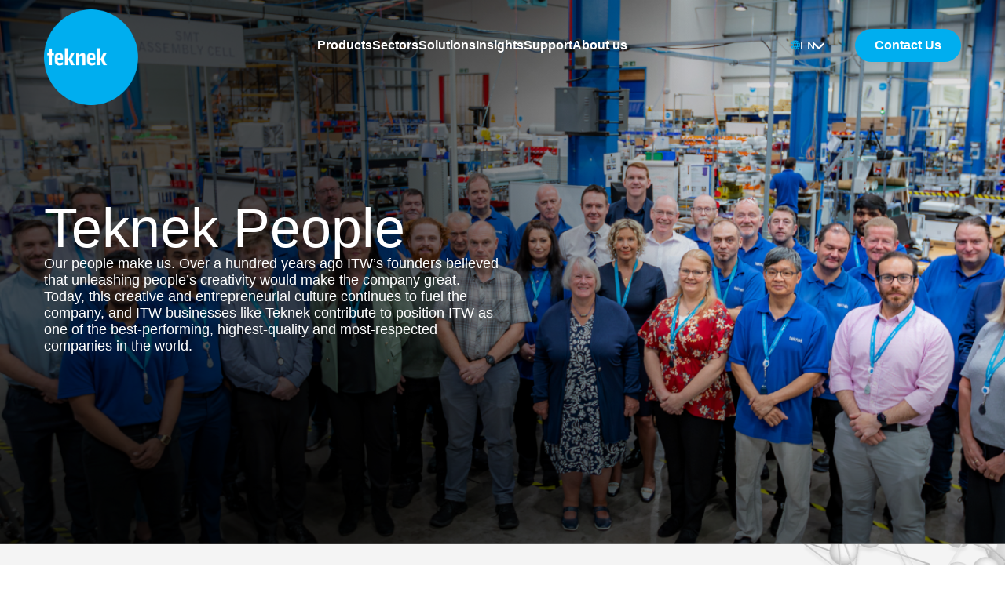

--- FILE ---
content_type: text/html; charset=utf-8
request_url: https://www.teknek.com/about-us/our-people/
body_size: 14351
content:


<!DOCTYPE html>
<html xmlns="http://www.w3.org/1999/xhtml" xml:lang="EN-GB" lang="EN-GB">
<head>
	
    <title>Our People - Teknek</title>
    <meta name="description" content="" />
    <!--Open Graph and Twitter-->
    <meta name="twitter:card" content="summary">
        <meta name="twitter:site" content="teknek">
    <meta property="og:title" name="twitter:title" content="Our People" />
    <meta property="og:type" content="website" />
    <meta name="twitter:url" property="og:url" content="https://www.teknek.com/about-us/our-people/" />
    <meta name="twitter:description" property="og:description" content="" />
<meta charset="UTF-8" />
<meta http-equiv="X-UA-Compatible" content="IE=edge" />
<meta name="viewport" content="width=device-width, initial-scale=1.0" />

<link rel="apple-touch-icon" sizes="57x57" href="/SiteFiles/dist/icons/apple-icon-57x57.png">
<link rel="apple-touch-icon" sizes="60x60" href="/SiteFiles/dist/icons/apple-icon-60x60.png">
<link rel="apple-touch-icon" sizes="72x72" href="/SiteFiles/dist/icons/apple-icon-72x72.png">
<link rel="apple-touch-icon" sizes="76x76" href="/SiteFiles/dist/icons/apple-icon-76x76.png">
<link rel="apple-touch-icon" sizes="114x114" href="/SiteFiles/dist/icons/apple-icon-114x114.png">
<link rel="apple-touch-icon" sizes="120x120" href="/SiteFiles/dist/icons/apple-icon-120x120.png">
<link rel="apple-touch-icon" sizes="144x144" href="/SiteFiles/dist/icons/apple-icon-144x144.png">
<link rel="apple-touch-icon" sizes="152x152" href="/SiteFiles/dist/icons/apple-icon-152x152.png">
<link rel="apple-touch-icon" sizes="180x180" href="/SiteFiles/dist/icons/apple-icon-180x180.png">
<link rel="icon" type="image/png" sizes="192x192" href="/SiteFiles/dist/icons/android-icon-192x192.png">
<link rel="icon" type="image/png" sizes="32x32" href="/SiteFiles/dist/icons/favicon-32x32.png">
<link rel="icon" type="image/png" sizes="96x96" href="/SiteFiles/dist/icons/favicon-96x96.png">
<link rel="icon" type="image/png" sizes="16x16" href="/SiteFiles/dist/icons/favicon-16x16.png">
<meta name="msapplication-TileColor" content="#00aeef">
<meta name="msapplication-TileImage" content="/SiteFiles/dist/icons/ms-icon-144x144.png">
<meta name="theme-color" content="#00aeef">

<meta name="application-name" content="Teknek" />

<link rel="canonical" itemprop="url" href="https://www.teknek.com/about-us/our-people/" />
<meta name="pid" content="1709" />

	<script>
    window.dataLayer = window.dataLayer || [];
    function gtag() {
        dataLayer.push(arguments);
    }
    gtag("consent", "default", {
        ad_storage: "denied",
        ad_user_data: "denied", 
        ad_personalization: "denied",
        analytics_storage: "denied",
        functionality_storage: "denied",
        personalization_storage: "denied",
        security_storage: "granted",
        wait_for_update: 2000,
    });
    gtag("set", "ads_data_redaction", false);
    gtag("set", "url_passthrough", false);
</script>

<!-- Start cookieyes banner -->
<script id="cookieyes" type="text/javascript" src="https://cdn-cookieyes.com/client_data/21004bd6f2d5b660cdfdbbad/script.js"></script>
<!-- End cookieyes banner -->

<!-- Google Tag Manager -->
<script>(function(w,d,s,l,i){w[l]=w[l]||[];w[l].push({'gtm.start': new Date().getTime(),event:'gtm.js'});var f=d.getElementsByTagName(s)[0],j=d.createElement(s),dl=l!='dataLayer'?'&l='+l:'';j.async=true;j.src='https://www.googletagmanager.com/gtm.js?id='+i+dl;f.parentNode.insertBefore(j,f);})(window,document,'script','dataLayer','GTM-KB2SV7TD');</script>
<!-- End Google Tag Manager -->

<meta name="google-site-verification" content="Qu80jn1MCF2ICq4NcGUtweoCHKoQWF-tBqmnVyepb28" />

<!-- Google tag (gtag.js) -->
<script async src=https://www.googletagmanager.com/gtag/js?id=AW-11476837305></script>
<script>
window.dataLayer = window.dataLayer || [];
function gtag(){dataLayer.push(arguments);}
gtag('js', new Date());
gtag('config', 'AW-11476837305');
</script>
<!-- End Google Tag-->
	

	
	
		<style>/*! modern-normalize v1.0.0 | MIT License | https://github.com/sindresorhus/modern-normalize */:root{-moz-tab-size:4;-o-tab-size:4;tab-size:4}html{-webkit-text-size-adjust:100%;line-height:1.15}body{font-family:system-ui,-apple-system,Segoe UI,Roboto,Helvetica,Arial,sans-serif,Apple Color Emoji,Segoe UI Emoji;margin:0}hr{color:inherit;height:0}abbr[title]{-webkit-text-decoration:underline dotted;text-decoration:underline dotted}b,strong{font-weight:bolder}code,kbd,pre,samp{font-family:ui-monospace,SFMono-Regular,Consolas,Liberation Mono,Menlo,monospace;font-size:1em}small{font-size:80%}sub,sup{font-size:75%;line-height:0;position:relative;vertical-align:baseline}sub{bottom:-.25em}sup{top:-.5em}table{border-color:inherit;text-indent:0}button,input,optgroup,select,textarea{font-family:inherit;font-size:100%;line-height:1.15;margin:0}button,select{text-transform:none}[type=button],[type=reset],[type=submit],button{-webkit-appearance:button}::-moz-focus-inner{border-style:none;padding:0}:-moz-focusring{outline:1px dotted ButtonText}:-moz-ui-invalid{box-shadow:none}legend{padding:0}progress{vertical-align:baseline}::-webkit-inner-spin-button,::-webkit-outer-spin-button{height:auto}[type=search]{-webkit-appearance:textfield;outline-offset:-2px}::-webkit-search-decoration{-webkit-appearance:none}::-webkit-file-upload-button{-webkit-appearance:button;font:inherit}summary{display:list-item}blockquote,dd,dl,figure,h1,h2,h3,h4,h5,h6,hr,p,pre{margin:0}button{background-color:transparent;background-image:none}button:focus{outline:1px dotted;outline:5px auto -webkit-focus-ring-color}fieldset,ol,ul{margin:0;padding:0}ol,ul{list-style:none}html{font-family:ui-sans-serif,system-ui,-apple-system,BlinkMacSystemFont,Segoe UI,Roboto,Helvetica Neue,Arial,Noto Sans,sans-serif,Apple Color Emoji,Segoe UI Emoji,Segoe UI Symbol,Noto Color Emoji;line-height:1.5}body{font-family:inherit;line-height:inherit}*,:after,:before{border:0 solid #e5e7eb;-webkit-box-sizing:border-box;box-sizing:border-box}hr{border-top-width:1px}img{border-style:solid}textarea{resize:vertical}input::-webkit-input-placeholder,textarea::-webkit-input-placeholder{color:#9ca3af;opacity:1}input::-moz-placeholder,textarea::-moz-placeholder{color:#9ca3af;opacity:1}input:-ms-input-placeholder,textarea:-ms-input-placeholder{color:#9ca3af;opacity:1}input::-ms-input-placeholder,textarea::-ms-input-placeholder{color:#9ca3af;opacity:1}input::placeholder,textarea::placeholder{color:#9ca3af;opacity:1}[role=button],button{cursor:pointer}table{border-collapse:collapse}h1,h2,h3,h4,h5,h6{font-size:inherit;font-weight:inherit}a{color:inherit;text-decoration:inherit}button,input,optgroup,select,textarea{color:inherit;line-height:inherit;padding:0}code,kbd,pre,samp{font-family:ui-monospace,SFMono-Regular,Menlo,Monaco,Consolas,Liberation Mono,Courier New,monospace}audio,canvas,embed,iframe,img,object,svg,video{display:block;vertical-align:middle}img,video{height:auto;max-width:100%}body,html{-webkit-box-orient:vertical;-webkit-box-direction:normal;-webkit-font-smoothing:antialiased;-webkit-text-stroke-width:0;color:#111;display:-webkit-box;display:-ms-flexbox;display:flex;-ms-flex-direction:column;flex-direction:column;font-family:Arial,sans-serif;line-height:1;max-width:100vw;min-height:100vh;overflow-x:hidden}body.scroll-locked,html.scroll-locked{overflow:hidden}main{-webkit-box-flex:1;-ms-flex-positive:1;-ms-flex-negative:0;flex-grow:1;flex-shrink:0}a{display:inline-block}section{overflow:hidden}*,:after,:before{background-clip:border-box}img{height:auto;width:auto}input,select{-webkit-appearance:none;background:none;-webkit-border-radius:0}input[type=checkbox],input[type=file],input[type=radio]{-webkit-appearance:auto}input[type=file]{border-bottom:none!important}@font-face{font-display:swap;font-family:lato;font-weight:400;src:url(/sitefiles/dist/fonts/LatoLatin-Regular.woff),url(/sitefiles/dist/fonts/LatoLatin-Regular.woff2)}@font-face{font-display:swap;font-family:lato;font-weight:500;src:url(/sitefiles/dist/fonts/LatoLatin-Medium.woff),url(/sitefiles/dist/fonts/LatoLatin-Medium.woff2)}@font-face{font-display:swap;font-family:lato;font-weight:700;src:url(/sitefiles/dist/fonts/LatoLatin-Bold.woff),url(/sitefiles/dist/fonts/LatoLatin-Bold.woff2)}@font-face{font-display:swap;font-family:lato;font-weight:800;src:url(/sitefiles/dist/fonts/LatoLatin-Heavy.woff),url(/sitefiles/dist/fonts/LatoLatin-Heavy.woff2)}.text-bold{font-weight:700}.paragraph-bold{font-family:Arial,sans-serif;font-weight:700}.rte p{margin-bottom:1.25em}.rte h2{font-size:1.625em}.rte h3{font-size:1.375em}.rte h4,.rte h5{font-size:1.125em}.rte h2,.rte h3,.rte h4,.rte h5{font-family:Arial,sans-serif;font-weight:500;line-height:1;margin-bottom:1em}.rte ul{list-style-type:disc}.rte ol,.rte ul{font-size:inherit;margin:1em 0;padding-left:40px}.rte ol{list-style-type:decimal}.rte table{table-layout:fixed;width:100%!important}.rte table td,.rte table th{width:auto!important}.rte a:not(.btn){color:#111;text-decoration:underline}.rte a:not(.btn):hover{text-decoration:none}.blue-underline{padding-bottom:20px}.blue-underline:after{background-color:#00aeef;content:"";display:block;height:2px;margin-top:20px;width:51px}.left-align{text-align:left}.right-align{text-align:right}.center-align{text-align:center}.header{-webkit-box-orient:vertical;-webkit-box-direction:normal;background-color:#fff;color:#fff;display:-webkit-box;display:-ms-flexbox;display:flex;-ms-flex-direction:column;flex-direction:column;padding-bottom:12px;padding-top:12px;-webkit-transition:background-color .5s ease,color .5s ease,-webkit-box-shadow .5s ease;transition:background-color .5s ease,color .5s ease,-webkit-box-shadow .5s ease;-o-transition:background-color .5s ease,color .5s ease,box-shadow .5s ease;transition:background-color .5s ease,color .5s ease,box-shadow .5s ease;transition:background-color .5s ease,color .5s ease,box-shadow .5s ease,-webkit-box-shadow .5s ease;width:100%;z-index:9999999}.header.dark-theme,.header.dark-theme .header__language-select,.header.dark-theme .nav .level-one__item>a{color:#111}.header.dark-theme .header__language-select .custom-select:after{border-color:#111}.header.dark-theme .header__language-select .header__link-cta{color:#111}.header--scrolled{-webkit-box-shadow:0 4px 30px rgba(0,0,0,.1);box-shadow:0 4px 30px rgba(0,0,0,.1);color:#111}.header__inner{-webkit-box-align:center;-ms-flex-align:center;-webkit-box-pack:justify;-ms-flex-pack:justify;align-items:center;display:grid;grid-template-columns:50px auto 50px;justify-content:space-between}.header__language-select{color:#111}.header__language-select .custom-select:after{border-color:#111}.header__logo{position:relative;z-index:1}.header__logo img,.header__logo svg{-webkit-transition:width .5s ease,margin .5s ease;-o-transition:width .5s ease,margin .5s ease;transition:width .5s ease,margin .5s ease;width:62px}.header__ctas{-webkit-box-ordinal-group:2;-ms-flex-order:1;-webkit-box-align:center;-ms-flex-align:center;align-items:center;gap:20px;order:1}.header__button-cta{-webkit-transition:background-color .5s ease;-o-transition:background-color .5s ease;transition:background-color .5s ease}.header--scrolled .header__button-cta{background-color:#18223c}.header--scrolled .header__button-cta:hover{background-color:#00aeef;color:#fff}.header__link-cta:hover{text-decoration:underline;text-underline-offset:3px}.nav{-webkit-box-orient:vertical;-webkit-box-direction:normal;background-color:#fff;bottom:0;display:-webkit-box;display:-ms-flexbox;display:flex;-ms-flex-direction:column;flex-direction:column;padding:0 20px 20px;position:fixed;right:0;top:0;-webkit-transform:translateX(100%);-ms-transform:translateX(100%);transform:translateX(100%);-webkit-transition:-webkit-transform .5s ease;transition:-webkit-transform .5s ease;-o-transition:transform .5s ease;transition:transform .5s ease;transition:transform .5s ease,-webkit-transform .5s ease;width:100%}.mobile-nav-active .nav{-webkit-transform:translateX(0);-ms-transform:translateX(0);transform:translateX(0)}.nav__close{display:grid;height:92px;margin-left:auto;padding:0 15px;place-items:center}.nav__ctas{padding-top:20px}.nav__link-cta{border-right:1px solid hsla(0,0%,7%,.2);color:#111;font-size:18px;margin-right:12px;padding-right:12px}.nav .level-one{-webkit-box-flex:1;-ms-flex:1;flex:1;overflow-x:hidden;overflow-y:auto}.nav .level-one__item{border-top:1px solid rgba(0,0,0,.2);display:grid;grid-template-columns:auto 1fr;padding-bottom:20px;padding-top:20px;position:relative}.nav .level-one__item:last-of-type{border-bottom:1px solid rgba(0,0,0,.2)}.nav .level-one__item.active>.level-two{display:block}.nav .level-one__item.active .level-one__level-two-toggle:after{-webkit-transform:rotate(-135deg);-ms-transform:rotate(-135deg);transform:rotate(-135deg)}.nav .level-one__item>a{color:#111;display:-webkit-inline-box;display:-ms-inline-flexbox;display:inline-flex;font-size:18px;font-weight:700;position:relative;-webkit-transition:color .5s ease;-o-transition:color .5s ease;transition:color .5s ease}.nav .level-one__level-two-toggle{-webkit-box-pack:end;-ms-flex-pack:end;display:-webkit-box;display:-ms-flexbox;display:flex;height:100%;justify-content:flex-end;padding-right:5px;position:relative;width:100%}.nav .level-one__level-two-toggle:after{border-color:#00aeef;border-width:0 2px 2px 0;content:"";display:block;height:10px;-webkit-transform:rotate(45deg);-ms-transform:rotate(45deg);transform:rotate(45deg);-webkit-transition:-webkit-transform .5s ease;transition:-webkit-transform .5s ease;-o-transition:transform .5s ease;transition:transform .5s ease;transition:transform .5s ease,-webkit-transform .5s ease;width:10px}.nav .level-two{display:none;grid-column:1/3;margin-left:12px;padding-top:16px;position:relative}.nav .level-two__item a{color:hsla(0,0%,7%,.8);padding-bottom:8px;padding-top:8px;text-decoration:underline;text-decoration-color:transparent;text-decoration-thickness:2px;text-underline-offset:4px;-webkit-transition:.3s ease;-o-transition:.3s ease;transition:.3s ease}.nav .level-two__item a:hover{text-decoration-color:#00aeef}.nav .level-two__link-image{-webkit-box-pack:end;-ms-flex-pack:end;background-color:#fff;-webkit-box-shadow:0 0 10px rgba(0,0,0,.15);box-shadow:0 0 10px rgba(0,0,0,.15);display:-webkit-box;display:-ms-flexbox;display:flex;justify-content:flex-end;left:0;opacity:0;padding:28px 38px 28px 0;position:absolute;top:0;-webkit-transition:all .5s ease;-o-transition:all .5s ease;transition:all .5s ease;visibility:hidden;z-index:-1}.nav .level-two__link-image.active{opacity:1;visibility:visible}.nav .level-two__link-image img{-ms-flex-item-align:baseline;align-self:baseline;max-height:100%}.custom-select__options{opacity:0;visibility:hidden}@media (min-width:1024px){.blue-underline{padding-bottom:30px}.blue-underline:after{margin-top:30px}.header{background-color:transparent;position:fixed}.header--scrolled{background-color:#fff}.header__inner{-webkit-box-flex:1;padding:0}.header__inner,.header__language-select{-ms-flex-positive:1;display:-webkit-box;display:-ms-flexbox;display:flex;flex-grow:1}.header__language-select{-webkit-box-ordinal-group:2;-ms-flex-order:1;-webkit-box-pack:end;-ms-flex-pack:end;-webkit-box-flex:1;border-right:1px solid hsla(0,0%,100%,.2);color:#fff;justify-content:flex-end;margin-right:8px;order:1;padding-right:8px}.header--scrolled .header__language-select{border-color:#111;color:#111}.header__language-select .custom-select:after{border-color:#fff}.header--scrolled .header__language-select .custom-select:after{border-color:#111}.header__logo img,.header__logo svg{margin-bottom:-30px;width:120px}.header--scrolled .header__logo img,.header--scrolled .header__logo svg{margin-bottom:0;width:86px}.header__logo{-ms-flex-negative:0;flex-shrink:0;margin-right:20px}.nav{-webkit-box-align:center;-ms-flex-align:center;align-items:center;background-color:transparent;padding-bottom:0;padding-left:0;padding-right:20px;position:relative;-webkit-transform:none;-ms-transform:none;transform:none}.nav__close{display:none}.nav .level-one{display:-webkit-box;display:-ms-flexbox;display:flex;gap:12px;overflow:visible}.nav .level-one__item{border:none;display:initial;padding:0}.nav .level-one__item:last-of-type{border-bottom:none}.nav .level-one__item:has(ul)>a:after{border-color:#00aeef;border-width:0 2px 2px 0;content:"";display:block;height:10px;-webkit-transform:rotate(45deg);-ms-transform:rotate(45deg);transform:rotate(45deg);-webkit-transition:-webkit-transform .5s ease;transition:-webkit-transform .5s ease;-o-transition:transform .5s ease;transition:transform .5s ease;transition:transform .5s ease,-webkit-transform .5s ease;width:10px}.nav .level-one__item:hover>.level-two{opacity:1;pointer-events:all;-webkit-transform:translateX(-50%) translateY(0);-ms-transform:translateX(-50%) translateY(0);transform:translateX(-50%) translateY(0);visibility:visible}.nav .level-one__item:hover>a:before{width:100%}.nav .level-one__item:hover>a:after{-webkit-transform:rotate(-135deg);-ms-transform:rotate(-135deg);transform:rotate(-135deg)}.nav .level-one__item>a{color:#fff;font-size:16px;gap:8px;padding:38px 0;position:relative}.header--scrolled .nav .level-one__item>a{color:#111}.nav .level-one__item>a:before{background-color:#00aeef;bottom:28px;content:"";display:block;height:3px;position:absolute;-webkit-transition:width .5s ease;-o-transition:width .5s ease;transition:width .5s ease;width:0}.nav .level-two{background-color:#fff;-webkit-box-shadow:0 0 10px rgba(0,0,0,.15);box-shadow:0 0 10px rgba(0,0,0,.15);display:block;left:50%;margin:0;opacity:0;padding:16px 38px;pointer-events:none;position:absolute;top:100%;-webkit-transform:translateX(-50%) translateY(-10%);-ms-transform:translateX(-50%) translateY(-10%);transform:translateX(-50%) translateY(-10%);-webkit-transition:opacity .5s ease,visibility .5s ease,-webkit-transform .5s ease;transition:opacity .5s ease,visibility .5s ease,-webkit-transform .5s ease;-o-transition:opacity .5s ease,visibility .5s ease,transform .5s ease;transition:opacity .5s ease,visibility .5s ease,transform .5s ease;transition:opacity .5s ease,visibility .5s ease,transform .5s ease,-webkit-transform .5s ease;visibility:hidden;width:-webkit-max-content;width:-moz-max-content;width:max-content;z-index:1}.nav .level-two:before{background:#fff;content:"";height:20px;left:50%;position:absolute;top:0;-webkit-transform:translate(-50%,-50%) rotate(45deg);-ms-transform:translate(-50%,-50%) rotate(45deg);transform:translate(-50%,-50%) rotate(45deg);width:20px}.nav .level-two__item a{color:#111;padding-bottom:12px;padding-top:12px}}@media (min-width:1280px){.header__language-select{margin-right:20px;padding-right:20px}.header__logo{margin-right:40px}.header__button-cta{width:-webkit-max-content;width:-moz-max-content;width:max-content}.nav .level-one{gap:25px}.nav .level-one__item>a{gap:12px}}@media (min-width:1440px){.nav .level-one{gap:40px}.nav .level-one__item>a{gap:16px}}@media (min-width:1536px){.header__logo{margin-right:110px}}</style>
	

		
		
			<style>.inner-banner{position:relative;width:100vw}.inner-banner__inner{-webkit-box-align:center;-ms-flex-align:center;align-items:center;padding:200px 0 50px;position:relative;width:100%}.inner-banner__inner,.inner-banner__text-block{display:-webkit-box;display:-ms-flexbox;display:flex}.inner-banner__text-block{color:#fff;margin-bottom:50px;margin-top:auto;z-index:2}.inner-banner__text{-webkit-box-orient:vertical;-webkit-box-direction:normal;display:-webkit-box;display:-ms-flexbox;display:flex;-ms-flex-direction:column;flex-direction:column;gap:15px}.inner-banner__heading{font-size:2.5rem}.inner-banner__description{font-size:.875rem;line-height:120%}.inner-banner__ctas{-webkit-box-orient:vertical;-webkit-box-direction:normal;display:-webkit-box;display:-ms-flexbox;display:flex;-ms-flex-direction:column;flex-direction:column;gap:15px;width:-webkit-fit-content;width:-moz-fit-content;width:fit-content}.inner-banner__image-block{height:100%;left:0;position:absolute;top:0;width:100%}.inner-banner__image-block img{height:100%;-o-object-fit:cover;object-fit:cover;width:100%}.inner-banner__image-block:before{background:-o-linear-gradient(.23deg,rgba(0,0,0,.5) 46.8%,transparent 97.92%);background:linear-gradient(89.77deg,rgba(0,0,0,.5) 46.8%,transparent 97.92%);content:"";height:100%;left:0;position:absolute;top:0;width:70%}.inner-banner__image-block:after{background:-webkit-gradient(linear,left bottom,left top,color-stop(15.41%,rgba(0,0,0,.4)),color-stop(80.55%,transparent));background:-o-linear-gradient(bottom,rgba(0,0,0,.4) 15.41%,transparent 80.55%);background:linear-gradient(0deg,rgba(0,0,0,.4) 15.41%,transparent 80.55%);bottom:0;content:"";height:50%;left:0;position:absolute;width:100%}@media (min-width:1024px){.inner-banner__inner{-webkit-box-pack:start;-ms-flex-pack:start;justify-content:flex-start;padding-bottom:192px;padding-top:256px}.inner-banner__text-block{max-width:50%;width:50%}.inner-banner__text{gap:25px}.inner-banner__heading{font-size:4.375rem}.inner-banner__description{font-size:1.125rem}.inner-banner__ctas{-webkit-box-orient:horizontal;-webkit-box-direction:normal;-ms-flex-direction:row;flex-direction:row}}</style>
		

	<script src="/App_Plugins/UmbracoForms/Assets/promise-polyfill/dist/polyfill.min.js" type="application/javascript"></script><script src="/App_Plugins/UmbracoForms/Assets/aspnet-client-validation/dist/aspnet-validation.min.js" type="application/javascript"></script>
</head>
<body>
	<!-- Google Tag Manager (noscript) -->
<noscript><iframe src="https://www.googletagmanager.com/ns.html?id=GTM-KB2SV7TD"height="0" width="0" style="display:none;visibility:hidden"></iframe></noscript>
<!-- End Google Tag Manager (noscript) -->
	
	
<header class="header ">
    <div class="header__inner container">
            <div class="header__language-select">
                <div class="custom-select js-custom-select" role="button">
                    <svg width="12" height="13" fill="none" xmlns="http://www.w3.org/2000/svg" class="custom-select__icon"><path d="M6 .354a6 6 0 106 6 6.006 6.006 0 00-6-6zm4.323 3.5h-1.61a9.838 9.838 0 00-1.41-2.322 5.016 5.016 0 013.02 2.322zm-2.073 2.5a5.105 5.105 0 01-.238 1.5H3.988a5.106 5.106 0 01-.238-1.5c.004-.51.084-1.015.238-1.5h4.024c.154.485.234.99.238 1.5zm-3.861 2.5h3.222A9.807 9.807 0 016 11.148a9.785 9.785 0 01-1.611-2.294zm0-5A9.808 9.808 0 016 1.56a9.785 9.785 0 011.611 2.294H4.389zM4.7 1.532a9.838 9.838 0 00-1.413 2.322h-1.61A5.016 5.016 0 014.7 1.532zM1.23 4.854h1.72c-.13.49-.197.994-.2 1.5.003.506.07 1.01.2 1.5H1.23a4.996 4.996 0 010-3zm.447 4h1.61A9.838 9.838 0 004.7 11.176a5.016 5.016 0 01-3.024-2.322zm5.626 2.322a9.837 9.837 0 001.41-2.322h1.61a5.016 5.016 0 01-3.02 2.322zm3.467-3.322H9.05c.13-.49.197-.994.2-1.5a6.008 6.008 0 00-.2-1.5h1.718a4.996 4.996 0 010 3h.002z" fill="#00AEEF"></path></svg>
                    <span class="custom-select__selected-value js-selected-value">EN</span>
                    <ul class="custom-select__options">
                                <li>
                                    <input type="radio" name="language" value="/" id="language_0" />
                                    <label for="language_0">EN</label>
                                </li>
                                <li>
                                    <input type="radio" name="language" value="http://www.teknek.co.jp/" id="language_1" />
                                    <label for="language_1">JP</label>
                                </li>
                                <li>
                                    <input type="radio" name="language" value="http://www.teknek.net.cn/" id="language_2" />
                                    <label for="language_2">CN</label>
                                </li>
                    </ul>
                </div>
            </div>
        <a href="/" class="header__logo">
                <img alt="Logo No ITW" width="316" height="320" src="/media/5xwdtyzj/logo_no_itw.png?width=316&amp;v=1d9a8236eb026a0" loading="eager" fetchpriority="high" />
        </a>
        <button class="header__mobile-menu block hidden--lg js-mobile-nav-open">
            <svg width="30" height="21" fill="none" xmlns="http://www.w3.org/2000/svg" class="ml-auto"><path fill-rule="evenodd" clip-rule="evenodd" d="M29.631 3.143V.226H.465v2.917H29.63zm0 5.833v2.917H.465V8.976H29.63zm0 8.75v2.917H.465v-2.917H29.63z" fill="#000"></path></svg>
        </button>
        <nav class="nav">
            <button type="button" class="nav__close js-mobile-nav-close" aria-label="close nav">
                <svg width="22" height="22" fill="none" xmlns="http://www.w3.org/2000/svg"><path fill-rule="evenodd" clip-rule="evenodd" d="M11 13.737l-8.05 8.25L.3 19.268l8.048-8.25L.3 2.77 2.951.052 11 8.302l8.05-8.25L21.7 2.77l-8.048 8.25 8.049 8.249-2.652 2.717L11 13.736z" fill="#000"/></svg>
            </button>
            <ul class="level-one">
                    <li class="level-one__item">
                        <a href="/products/">Products</a>
                        <button class="level-one__level-two-toggle js-level-two-toggle hidden--lg" aria-label="nav level two toggle"></button>
                        <ul class="level-two" style="--xPadding: 38px;">
                                <li class="level-two__item">
                                    <a href="/products/board-sheet-cleaners/" class="js-level-two-link">Board &amp; Sheet Cleaners</a>
                                    <div class="level-two__link-image hidden flex--lg js-level-two-link-image">
                                        <img alt="MRP 240904 TEK BC 40 0008 (1)" data-src="/media/ypub05fg/mrp_240904_tek-bc-40_0008.jpg?width=303&amp;height=175&amp;v=1dc1805847eae30" class="lazy" />
                                    </div>
                                </li>
                                <li class="level-two__item">
                                    <a href="/products/web-cleaning-machines/" class="js-level-two-link">Web Cleaning Machines</a>
                                    <div class="level-two__link-image hidden flex--lg js-level-two-link-image">
                                        <img alt="MRP 230818 0070 (2)" data-src="/media/csnb0moj/mrp_230818_0070.png?width=303&amp;height=175&amp;v=1dc1805c508e5b0" class="lazy" />
                                    </div>
                                </li>
                                <li class="level-two__item">
                                    <a href="/products/cleaning-rollers/" class="js-level-two-link">Cleaning Rollers</a>
                                    <div class="level-two__link-image hidden flex--lg js-level-two-link-image">
                                        <img alt="Cleaningrollers Nav" data-src="/media/ja0d2sl2/cleaningrollers_nav.png?width=303&amp;height=175&amp;v=1da027244d02570" class="lazy" />
                                    </div>
                                </li>
                                <li class="level-two__item">
                                    <a href="/products/adhesive-rolls/" class="js-level-two-link">Adhesive Rolls</a>
                                    <div class="level-two__link-image hidden flex--lg js-level-two-link-image">
                                        <img alt="New GAR Mastheader" data-src="/media/3slbkmbw/new_gar_mastheader.jpg?width=303&amp;height=175&amp;v=1db6db594b6aeb0" class="lazy" />
                                    </div>
                                </li>
                                <li class="level-two__item">
                                    <a href="/products/hand-cleaning-tools/" class="js-level-two-link">Hand Cleaning Tools</a>
                                    <div class="level-two__link-image hidden flex--lg js-level-two-link-image">
                                        <img alt="Tek HR 2.0 Nav" data-src="/media/cc3mxrox/tek-hr-20_nav.jpg?width=303&amp;height=175&amp;v=1d9a829f615f560" class="lazy" />
                                    </div>
                                </li>
                                <li class="level-two__item">
                                    <a href="/products/roller-maintenance-products/" class="js-level-two-link">Roller Maintenance Products</a>
                                    <div class="level-two__link-image hidden flex--lg js-level-two-link-image">
                                        <img alt="Rollermaintenance Nav" data-src="/media/sx5jbdel/rollermaintenance_nav.png?width=303&amp;height=175&amp;v=1da02724ba73eb0" class="lazy" />
                                    </div>
                                </li>
                        </ul>
                    </li>
                    <li class="level-one__item">
                        <a href="/sectors/">Sectors</a>
                        <button class="level-one__level-two-toggle js-level-two-toggle hidden--lg" aria-label="nav level two toggle"></button>
                        <ul class="level-two" style="--xPadding: 38px;">
                                <li class="level-two__item">
                                    <a href="/sectors/advanced-electronic-manufacturing-smt/" class="js-level-two-link">Advanced Electronic Manufacturing - SMT</a>
                                    
                                </li>
                                <li class="level-two__item">
                                    <a href="/sectors/advanced-electronics-pcb-manufacture/" class="js-level-two-link">Advanced Electronics - PCB Manufacture</a>
                                    
                                </li>
                                <li class="level-two__item">
                                    <a href="/sectors/ev-battery-cell-manufacturing/" class="js-level-two-link">EV Battery Cell Manufacturing</a>
                                    
                                </li>
                                <li class="level-two__item">
                                    <a href="/sectors/display-and-functional-films/" class="js-level-two-link">Display and Functional Films</a>
                                    
                                </li>
                                <li class="level-two__item">
                                    <a href="/sectors/coating-and-converting/" class="js-level-two-link">Coating and Converting</a>
                                    
                                </li>
                                <li class="level-two__item">
                                    <a href="/sectors/printing-and-packaging-manufacturing/" class="js-level-two-link">Label Print &amp; Packaging Manufacture</a>
                                    
                                </li>
                                <li class="level-two__item">
                                    <a href="/sectors/glass-and-decorative-surfaces/" class="js-level-two-link">Glass and Decorative Surfaces</a>
                                    
                                </li>
                                <li class="level-two__item">
                                    <a href="/sectors/other-advanced-manufacturing-industries/" class="js-level-two-link">Other Advanced Manufacturing Industries</a>
                                    
                                </li>
                        </ul>
                    </li>
                    <li class="level-one__item">
                        <a href="/solutions/">Solutions</a>
                        <button class="level-one__level-two-toggle js-level-two-toggle hidden--lg" aria-label="nav level two toggle"></button>
                        <ul class="level-two" style="--xPadding: 38px;">
                                <li class="level-two__item">
                                    <a href="/solutions/low-static-cleaning/" class="js-level-two-link">Low Static Cleaning</a>
                                    
                                </li>
                                <li class="level-two__item">
                                    <a href="/solutions/cleaning-thin-materials/" class="js-level-two-link">Cleaning Thin Materials</a>
                                    
                                </li>
                                <li class="level-two__item">
                                    <a href="/solutions/optimising-automated-inspection-systems/" class="js-level-two-link">Optimising Automated Inspection Systems</a>
                                    
                                </li>
                                <li class="level-two__item">
                                    <a href="/solutions/contact-cleaning-key-benefits-limitations/" class="js-level-two-link">Contact Cleaning &#x2013; Key Benefits &amp; Limitations</a>
                                    
                                </li>
                        </ul>
                    </li>
                    <li class="level-one__item">
                        <a href="/insights/">Insights</a>
                        <button class="level-one__level-two-toggle js-level-two-toggle hidden--lg" aria-label="nav level two toggle"></button>
                        <ul class="level-two" style="--xPadding: 38px;">
                                <li class="level-two__item">
                                    <a href="/insights/news/" class="js-level-two-link">News</a>
                                    <div class="level-two__link-image hidden flex--lg js-level-two-link-image">
                                        <img alt="EV Battery Whitepaper" data-src="/media/i3plk3vx/ev_battery_whitepaper.jpg?width=303&amp;height=175&amp;v=1d9a81fb0ddf8d0" class="lazy" />
                                    </div>
                                </li>
                                <li class="level-two__item">
                                    <a href="/insights/white-papers/" class="js-level-two-link">White Papers</a>
                                    <div class="level-two__link-image hidden flex--lg js-level-two-link-image">
                                        <img alt="EV Battery Whitepaper" data-src="/media/i3plk3vx/ev_battery_whitepaper.jpg?width=303&amp;height=175&amp;v=1d9a81fb0ddf8d0" class="lazy" />
                                    </div>
                                </li>
                                <li class="level-two__item">
                                    <a href="/insights/case-studies/" class="js-level-two-link">Case Studies</a>
                                    <div class="level-two__link-image hidden flex--lg js-level-two-link-image">
                                        <img alt="EV Battery Whitepaper" data-src="/media/i3plk3vx/ev_battery_whitepaper.jpg?width=303&amp;height=175&amp;v=1d9a81fb0ddf8d0" class="lazy" />
                                    </div>
                                </li>
                                <li class="level-two__item">
                                    <a href="/insights/technology/" class="js-level-two-link">Technology</a>
                                    
                                </li>
                        </ul>
                    </li>
                    <li class="level-one__item">
                        <a href="/support/">Support</a>
                        <button class="level-one__level-two-toggle js-level-two-toggle hidden--lg" aria-label="nav level two toggle"></button>
                        <ul class="level-two" style="--xPadding: 38px;">
                                <li class="level-two__item">
                                    <a href="/support/technical-services/" class="js-level-two-link">Technical Services</a>
                                    
                                </li>
                                <li class="level-two__item">
                                    <a href="/support/spare-parts/" class="js-level-two-link">Spare Parts</a>
                                    
                                </li>
                                <li class="level-two__item">
                                    <a href="/support/teknek-academy/" class="js-level-two-link">Teknek Academy</a>
                                    
                                </li>
                                <li class="level-two__item">
                                    <a href="/support/teknek-glossary/" class="js-level-two-link">Glossary</a>
                                    
                                </li>
                        </ul>
                    </li>
                    <li class="level-one__item">
                        <a href="/about-us/">About us</a>
                        <button class="level-one__level-two-toggle js-level-two-toggle hidden--lg" aria-label="nav level two toggle"></button>
                        <ul class="level-two" style="--xPadding: 38px;">
                                <li class="level-two__item">
                                    <a href="/about-us/our-people/" class="js-level-two-link">Our People</a>
                                    
                                </li>
                                <li class="level-two__item">
                                    <a href="/about-us/our-history/" class="js-level-two-link">Our History</a>
                                    
                                </li>
                                <li class="level-two__item">
                                    <a href="/about-us/values/" class="js-level-two-link">Our Values</a>
                                    
                                </li>
                                <li class="level-two__item">
                                    <a href="/about-us/facilities/" class="js-level-two-link">Our Facilities</a>
                                    
                                </li>
                                <li class="level-two__item">
                                    <a href="/about-us/global-teknek-locations/" class="js-level-two-link">Global Teknek Locations</a>
                                    
                                </li>
                                <li class="level-two__item">
                                    <a href="/about-us/teknek-authorised-distributors/" class="js-level-two-link">Teknek Authorised Distributors</a>
                                    
                                </li>
                                <li class="level-two__item">
                                    <a href="/about-us/careers/" class="js-level-two-link">Careers</a>
                                    
                                </li>
                        </ul>
                    </li>
            </ul>
            <div class="nav__ctas hidden--lg">
                
                <a class="nav__button-cta btn btn-solid btn-solid--blue" href="/contact/">Contact Us</a>
            </div>
        </nav>
        <div class="header__ctas hidden flex--lg">
            
            <a class="header__button-cta btn btn-solid" href="/contact/">Contact Us</a>
        </div>
    </div>
</header>
	<main>
		



<section class="inner-banner">
    <div class="inner-banner__image-block">
        <picture>
            <source srcset="/media/w5rlocln/about-us-banner-v4.png?v=1d9e0db4e275340" media="(min-width: 768px)" />
            <source srcset="/media/w5rlocln/about-us-banner-v4.png?width=750&amp;v=1d9e0db4e275340" media="(max-width: 450px)" />
            <img alt="About Us Banner V4" width="1440" height="659" src="/media/w5rlocln/about-us-banner-v4.png?width=1440&amp;v=1d9e0db4e275340" loading="eager" fetchpriority="high" class="banner-slide__image"></img>
        </picture>
    </div>
    <div class="inner-banner__inner container">
        <div class="inner-banner__text-block">
            <div class="inner-banner__text">
                <h2 class="inner-banner__heading">Teknek People</h2>
                <p class="inner-banner__description">
                    Our people make us. &#xA;Over a hundred years ago ITW&#x2019;s founders believed that unleashing&#xA;people&#x2019;s creativity would make the company great. Today, this creative and entrepreneurial culture continues to fuel the company, and ITW businesses like Teknek contribute to position ITW as one of the best-performing, highest-quality and most-respected companies in the world.
                </p>
                <p class="inner-banner__ctas">
                </p>
            </div>
        </div>
    </div>
    <div class="inner-banner__overlap-tab"></div>
</section>








<section class="team-lister js-listingSection">
    <div class="team-lister__molecule"><img src="/sitefiles/dist/images/atoms.png" alt="molecule" loading="lazy" /></div>
    <form method="post" class="team-lister__inner container js-listingForm" action="/umbraco/surface/genericlisting/Filter">
        <div class="team-lister__heading blue-underline"></div>
        
<div class="team-lister__lister">
        <div class="team-lister__item">
            <img src="/media/ktcf0dk1/mrp_230818_0056.jpg?rxy=0.4912023460410557,0.353515625&amp;width=413&amp;height=305&amp;v=1d9f5484f539b30" alt="MRP 230818 0056" />
            <div class="team-lister__item__details">
                <div>
                    <span>Stephen Mitchell</span>
                    <span>Managing Director</span>
                </div>
                    <a href="/about-us/our-people/stephen-mitchell/" class="btn btn-circle btn-circle--secondary">Read bio</a>
            </div>
        </div>
        <div class="team-lister__item">
            <img src="/media/k4dboqex/mrp_230818_0051.jpg?cc=0,0.14202645955253704,0,0.3662965834925715&amp;width=413&amp;v=1d9f147d5b32600" alt="MRP 230818 0051" />
            <div class="team-lister__item__details">
                <div>
                    <span>Dr Matt Benning</span>
                    <span>Technical Director</span>
                </div>
                    <a href="/about-us/our-people/matthew-benning/" class="btn btn-circle btn-circle--secondary">Read bio</a>
            </div>
        </div>
        <div class="team-lister__item">
            <img src="/media/zw3lmpjr/mrp_230818_0059.jpg?rxy=0.47947214076246336,0.36328125&amp;width=413&amp;height=305&amp;v=1d9f5487b371c40" alt="MRP 230818 0059" />
            <div class="team-lister__item__details">
                <div>
                    <span>Hunter Paterson</span>
                    <span>Senior Product Manager</span>
                </div>
                    <a href="/about-us/our-people/hunter-paterson/" class="btn btn-circle btn-circle--secondary">Read bio</a>
            </div>
        </div>
        <div class="team-lister__item">
            <img src="/media/vwcetlgz/mrp_230818_0057.jpg?rxy=0.4501466275659824,0.3447265625&amp;width=413&amp;height=305&amp;v=1d9f548a5b7b1f0" alt="MRP 230818 0057" />
            <div class="team-lister__item__details">
                <div>
                    <span>Ryan Duffy</span>
                    <span>Operations Manager</span>
                </div>
                    <a href="/about-us/our-people/ryan-duffy/" class="btn btn-circle btn-circle--secondary">Read bio</a>
            </div>
        </div>
        <div class="team-lister__item">
            <img src="/media/jvxdkg2a/mrp_230818_0055.jpg?rxy=0.4750733137829912,0.36328125&amp;width=413&amp;height=305&amp;v=1d9f20da36df7d0" alt="MRP 230818 0055" />
            <div class="team-lister__item__details">
                <div>
                    <span>Richard Feenan</span>
                    <span>Business Development Manager</span>
                </div>
                    <a href="/about-us/our-people/richard-feenan/" class="btn btn-circle btn-circle--secondary">Read bio</a>
            </div>
        </div>
        <div class="team-lister__item">
            <img src="/media/i2nhupsw/mrp_230818_0052.jpg?rxy=0.46920821114369504,0.3583984375&amp;width=413&amp;height=305&amp;v=1d9f548f65730e0" alt="MRP 230818 0052" />
            <div class="team-lister__item__details">
                <div>
                    <span>Colin MacKillop</span>
                    <span>Finance Director</span>
                </div>
                    <a href="/about-us/our-people/colin-mackillop/" class="btn btn-circle btn-circle--secondary">Read bio</a>
            </div>
        </div>
        <div class="team-lister__item">
            <img src="/media/dlbmx2mg/mrp_230818_0054.jpg?rxy=0.47947214076246336,0.3544921875&amp;width=413&amp;height=305&amp;v=1d9f54891bcf2f0" alt="MRP 230818 0054" />
            <div class="team-lister__item__details">
                <div>
                    <span>Alan Shaw</span>
                    <span>Engineering Manager</span>
                </div>
                    <a href="/about-us/our-people/alan-shaw/" class="btn btn-circle btn-circle--secondary">Read bio</a>
            </div>
        </div>
        <div class="team-lister__item">
            <img src="/media/25zbzxil/mrp_230818_0058.jpg?rxy=0.49266862170087977,0.3681640625&amp;width=413&amp;height=305&amp;v=1d9f548c77bcc90" alt="MRP 230818 0058" />
            <div class="team-lister__item__details">
                <div>
                    <span>Helen Bell</span>
                    <span>Head of Customer Experience /HR</span>
                </div>
                    <a href="/about-us/our-people/helen-bell/" class="btn btn-circle btn-circle--secondary">Read bio</a>
            </div>
        </div>
</div>


    <input name="__RequestVerificationToken" type="hidden" value="CfDJ8IVCqaNGIDlPtKszNHYLs0HrQTnxXEXUOdCIL7bCCy7AfzKeFdinyEqCBZcv4vbChhkIA73JsLPfB3zFqAcw2IFfeDpN2-r4ymqRcqUpMFgr0l5FnoOBZ8hRTWP-QgMpxEMAhUmpQiWNZhgHxRsLm3w" /></form>
</section>


	</main>
	
<footer class="footer">
    <div class="container">
        <div class="footer__inner">
                    <article class="js-footerExpander footer-section footer-section--accordion">
                            <div class="js-expanderToggle footer-section__header">Policies</div>
                        <ul class="footer-section__items">
                                <li><a href="/warranty-information/">Warranty Information</a></li>
                                <li><a href="/conditions-of-sale/">Conditions of Sale</a></li>
                                <li><a href="/privacy-policy/">Privacy Policy</a></li>
                                <li><a href="/media/k5ln2w4y/2025-human-rights-and-modern-slavery-statement-final.pdf">Human Rights And Modern Slavery Statement</a></li>
                                <li><a href="/media/fleba1gv/brexit_statement_oct20.pdf">Brexit Statement</a></li>
                        </ul>
                    </article>
                    <article class="js-footerExpander footer-section footer-section--accordion">
                            <div class="js-expanderToggle footer-section__header">Quick Links</div>
                        <ul class="footer-section__items">
                                <li><a href="/products/">Products</a></li>
                                <li><a href="/sectors/">Sectors</a></li>
                                <li><a href="/solutions/">Solutions</a></li>
                                <li><a href="/insights/">Insights</a></li>
                                <li><a href="/about-us/">About us</a></li>
                        </ul>
                    </article>
            <div class="footer__contact">
                <div class="wrapper">
                    <div class="footer__header hidden block--lg">Get in touch today</div>
                    <a href="/contact/" class="btn btn-solid footer__contact-btn">Contact</a>
                    <div class="footer__header hidden block--lg">Follow us on</div>
                    <ul class="footer__social-icons">
                            <a href="https://twitter.com/teknek">
                                <svg width="21" height="21" viewBox="0 0 21 21" fill="none" xmlns="http://www.w3.org/2000/svg">
<path d="M12.8825 8.66144L20.3317 0.0022583H18.5665L12.0983 7.5209L6.93216 0.0022583H0.973633L8.78584 11.3718L0.973633 20.4523H2.73897L9.56956 12.5123L15.0254 20.4523H20.9839L12.882 8.66144H12.8825ZM10.4646 11.4719L9.67305 10.3398L3.37505 1.33118H6.08651L11.1691 8.60142L11.9606 9.73357L18.5673 19.1838H15.8559L10.4646 11.4724V11.4719Z" fill="white" fill-opacity="0.8"/>
</svg>

                            </a>
                            <a href="https://www.linkedin.com/company/teknek">
                                <svg width="19" height="18" viewBox="0 0 19 18" fill="none" xmlns="http://www.w3.org/2000/svg">
<path d="M4.9901 17.8981H1.27952V5.94893H4.9901V17.8981ZM3.13281 4.31896C1.94629 4.31896 0.983887 3.33618 0.983887 2.14966C0.983887 1.57973 1.21029 1.03314 1.61329 0.630138C2.01629 0.227136 2.56288 0.000732422 3.13281 0.000732422C3.70274 0.000732422 4.24933 0.227136 4.65233 0.630138C5.05533 1.03314 5.28174 1.57973 5.28174 2.14966C5.28174 3.33618 4.31894 4.31896 3.13281 4.31896ZM18.8776 17.8981H15.175V12.0813C15.175 10.695 15.1471 8.91724 13.2458 8.91724C11.3166 8.91724 11.021 10.4234 11.021 11.9814V17.8981H7.31441V5.94893H10.8732V7.5789H10.9251C11.4205 6.64007 12.6306 5.6493 14.4359 5.6493C18.1913 5.6493 18.8816 8.12223 18.8816 11.3342V17.8981H18.8776Z" fill="white" fill-opacity="0.8"/>
</svg>

                            </a>
                            <a href="https://www.youtube.com/user/teknekITW">
                                <svg width="20" height="15" viewBox="0 0 20 15" fill="none" xmlns="http://www.w3.org/2000/svg">
<path d="M19.4006 2.54281C19.1775 1.70297 18.5204 1.04153 17.6859 0.817063C16.1735 0.40918 10.1088 0.40918 10.1088 0.40918C10.1088 0.40918 4.04422 0.40918 2.53175 0.817063C1.69734 1.04157 1.04017 1.70297 0.817121 2.54281C0.411865 4.06507 0.411865 7.24114 0.411865 7.24114C0.411865 7.24114 0.411865 10.4172 0.817121 11.9395C1.04017 12.7793 1.69734 13.4132 2.53175 13.6377C4.04422 14.0455 10.1088 14.0455 10.1088 14.0455C10.1088 14.0455 16.1735 14.0455 17.6859 13.6377C18.5204 13.4132 19.1775 12.7793 19.4006 11.9395C19.8058 10.4172 19.8058 7.24114 19.8058 7.24114C19.8058 7.24114 19.8058 4.06507 19.4006 2.54281ZM8.12536 10.1248V4.35751L13.1942 7.24121L8.12536 10.1248Z" fill="white" fill-opacity="0.8"/>
</svg>

                            </a>
                            <a href="https://i.youku.com/teknek">
                                <svg width="29" height="7" viewBox="0 0 29 7" fill="none" xmlns="http://www.w3.org/2000/svg">
<path d="M1.00656 0.200749C0.87741 0.198952 0.747609 0.234096 0.639866 0.307051C0.290141 0.50932 0.22995 1.04352 0.524861 1.31913C1.19034 1.99619 1.86275 2.66633 2.53363 3.33799C2.54676 4.0992 2.52899 4.8596 2.54057 5.62004C2.52358 5.98829 2.88954 6.3087 3.25316 6.24693C3.60906 6.25157 3.88081 5.89028 3.86846 5.55214C3.86846 4.811 3.8669 4.06983 3.86768 3.32869C4.52698 2.66399 5.19094 2.00468 5.84715 1.33688C6.17526 1.03888 6.08182 0.436735 5.67034 0.262259C5.39859 0.131788 5.06431 0.219003 4.86899 0.442117C4.30851 1.00028 3.75496 1.56619 3.18984 2.11895C2.60697 1.54612 2.03648 0.961704 1.45361 0.388867C1.33766 0.266406 1.17262 0.203059 1.00656 0.200749ZM16.5539 0.201978C16.2438 0.208021 15.939 0.429083 15.9089 0.754778C15.8795 1.70667 15.9135 2.66091 15.8918 3.61357C15.8687 4.13623 15.5329 4.6342 15.0419 4.82489C14.4737 5.07656 13.7541 4.85729 13.4082 4.34545C13.2415 4.11075 13.1658 3.82357 13.155 3.53869C13.1411 2.6115 13.1674 1.68277 13.1419 0.756351C13.1041 0.332514 12.6146 0.103972 12.2394 0.250655C11.9484 0.365685 11.8063 0.689164 11.8233 0.987934C11.8248 1.83715 11.8171 2.68637 11.821 3.53559C11.8349 4.29835 12.1452 5.06111 12.7235 5.5691C13.5704 6.3581 14.9454 6.48007 15.9243 5.86863C16.7063 5.40233 17.2035 4.52068 17.2243 3.61279C17.2251 2.71262 17.219 1.81168 17.2197 0.91074C17.2336 0.634358 17.0699 0.353367 16.8098 0.249917C16.728 0.215466 16.6408 0.200286 16.5539 0.201978ZM8.79601 0.220465C8.45645 0.219962 8.1175 0.258363 7.80443 0.398701C7.09109 0.685119 6.51694 1.29277 6.2722 2.02155C6.07688 2.55502 6.13937 3.13313 6.13704 3.68974C6.14862 5.06392 7.40459 6.29171 8.78264 6.24693C8.78711 6.24718 8.79155 6.24668 8.79601 6.24693C8.80049 6.24668 8.8049 6.24718 8.80939 6.24693C10.1874 6.29171 11.4434 5.06392 11.4549 3.68974C11.4526 3.13313 11.5151 2.55502 11.3198 2.02155C11.075 1.29277 10.5009 0.685119 9.78754 0.398701C9.47447 0.258364 9.13557 0.219942 8.79601 0.220465ZM8.79601 1.52244C9.48697 1.53759 10.1415 2.12938 10.127 2.84453C10.1138 3.28999 10.2043 3.77218 9.98658 4.1829C9.76501 4.61677 9.29886 4.9248 8.80786 4.92637C8.80383 4.92656 8.8 4.92548 8.79601 4.92563C8.79198 4.92551 8.78812 4.92657 8.78411 4.92637C8.29311 4.92478 7.82697 4.61677 7.6054 4.1829C7.38769 3.77218 7.47815 3.28999 7.46502 2.84453C7.45049 2.12938 8.10506 1.53759 8.79601 1.52244Z" fill="white" fill-opacity="0.8"/>
<path d="M24.2266 0.19722C24.1618 0.198838 24.0968 0.210412 24.0334 0.233211C23.7555 0.332029 23.5718 0.618432 23.5949 0.91257C23.598 1.8637 23.5795 2.81561 23.6042 3.76596C23.6613 5.11467 24.9012 6.29279 26.2561 6.24724C27.631 6.3229 28.9064 5.13245 28.9658 3.76443C28.9782 2.86503 28.9651 1.96564 28.972 1.06701C28.969 0.866284 28.989 0.64394 28.8555 0.477184C28.6879 0.220102 28.3374 0.145992 28.0611 0.247126C27.7993 0.353664 27.6341 0.633872 27.6449 0.91257C27.6434 1.81274 27.648 2.71294 27.6434 3.61388C27.6403 4.10179 27.3307 4.56346 26.8992 4.78271C26.5108 4.98266 26.0214 4.97879 25.6392 4.76649C25.2223 4.54414 24.9336 4.09485 24.9282 3.61929C24.9035 2.69287 24.9351 1.76489 24.9128 0.838474C24.9154 0.469787 24.5761 0.188478 24.2266 0.19722ZM22.4901 0.200219C22.4563 0.199819 22.4222 0.202522 22.3883 0.208528C22.1829 0.200037 22.0262 0.352888 21.8895 0.484904C21.2117 1.16968 20.5231 1.84439 19.8476 2.53149C19.4662 2.89742 19.47 3.5637 19.8568 3.92423C20.5709 4.64298 21.2858 5.36173 22.0076 6.07353C22.3172 6.397 22.9194 6.25109 23.0723 5.83806C23.1549 5.5887 23.1178 5.28604 22.914 5.10462C22.2902 4.47542 21.6595 3.8532 21.0365 3.22324C21.6448 2.60794 22.2601 1.99958 22.87 1.3866C23.0175 1.23992 23.1271 1.04382 23.1078 0.829968C23.1232 0.494839 22.8171 0.204096 22.4901 0.200219ZM18.6031 0.202874C18.5091 0.200422 18.4145 0.215535 18.3274 0.247863C18.0704 0.354402 17.9059 0.631586 17.9175 0.906424C17.9175 2.45355 17.9183 3.99986 17.9167 5.54698C17.9036 5.82259 18.0696 6.09976 18.3259 6.20707C18.7266 6.38309 19.2624 6.07892 19.2377 5.62265C19.2415 4.0516 19.2369 2.48053 19.2392 0.909473C19.2431 0.758157 19.2253 0.60146 19.1296 0.478709C19.0139 0.29878 18.8098 0.208267 18.6031 0.202874Z" fill="white" fill-opacity="0.8"/>
</svg>

                            </a>
                            <a href="https://teknek.com/wechat">
                                <svg width="25" height="21" viewBox="0 0 25 21" fill="none" xmlns="http://www.w3.org/2000/svg">
<path d="M7.62224 5.07824C7.62224 4.75469 7.5236 4.49427 7.32632 4.29699C7.12903 4.0997 6.86861 4.00106 6.54507 4.00106C6.20574 4.00106 5.90586 4.10167 5.64544 4.3029C5.38503 4.50414 5.25482 4.76258 5.25482 5.07824C5.25482 5.386 5.38503 5.6405 5.64544 5.84173C5.90586 6.04296 6.20574 6.14358 6.54507 6.14358C6.86861 6.14358 7.12903 6.04691 7.32632 5.85357C7.5236 5.66023 7.62224 5.40178 7.62224 5.07824ZM16.4172 11.0797C16.4172 10.8587 16.3166 10.6614 16.1154 10.4878C15.9141 10.3142 15.6557 10.2274 15.34 10.2274C15.127 10.2274 14.9317 10.3162 14.7541 10.4937C14.5766 10.6713 14.4878 10.8666 14.4878 11.0797C14.4878 11.3006 14.5766 11.4999 14.7541 11.6774C14.9317 11.855 15.127 11.9438 15.34 11.9438C15.6557 11.9438 15.9141 11.857 16.1154 11.6833C16.3166 11.5097 16.4172 11.3085 16.4172 11.0797ZM13.6237 5.07824C13.6237 4.75469 13.527 4.49427 13.3337 4.29699C13.1403 4.0997 12.8819 4.00106 12.5583 4.00106C12.219 4.00106 11.9191 4.10167 11.6587 4.3029C11.3983 4.50414 11.2681 4.76258 11.2681 5.07824C11.2681 5.386 11.3983 5.6405 11.6587 5.84173C11.9191 6.04296 12.219 6.14358 12.5583 6.14358C12.8819 6.14358 13.1403 6.04691 13.3337 5.85357C13.527 5.66023 13.6237 5.40178 13.6237 5.07824ZM21.1402 11.0797C21.1402 10.8587 21.0376 10.6614 20.8325 10.4878C20.6273 10.3142 20.3708 10.2274 20.0631 10.2274C19.85 10.2274 19.6547 10.3162 19.4771 10.4937C19.2996 10.6713 19.2108 10.8666 19.2108 11.0797C19.2108 11.3006 19.2996 11.4999 19.4771 11.6774C19.6547 11.855 19.85 11.9438 20.0631 11.9438C20.3708 11.9438 20.6273 11.857 20.8325 11.6833C21.0376 11.5097 21.1402 11.3085 21.1402 11.0797ZM17.9916 6.38032C17.7469 6.34875 17.4707 6.33297 17.163 6.33297C15.8293 6.33297 14.6022 6.63679 13.4816 7.24443C12.361 7.85207 11.4792 8.67475 10.836 9.71247C10.1929 10.7502 9.8713 11.8846 9.8713 13.1156C9.8713 13.7312 9.96205 14.3309 10.1436 14.9149C9.86735 14.9386 9.59904 14.9504 9.33863 14.9504C9.13345 14.9504 8.93616 14.9445 8.74677 14.9326C8.55738 14.9208 8.34036 14.8952 8.09573 14.8557C7.8511 14.8162 7.67551 14.7886 7.56898 14.7728C7.46244 14.7571 7.2474 14.7156 6.92385 14.6485C6.60031 14.5815 6.40302 14.54 6.332 14.5243L3.33721 16.0276L4.18948 13.4471C1.90097 11.8451 0.756714 9.91173 0.756714 7.64689C0.756714 6.31324 1.14142 5.08613 1.91083 3.96555C2.68025 2.84497 3.72191 1.9631 5.03583 1.31995C6.34975 0.6768 7.78402 0.355225 9.33863 0.355225C10.7275 0.355225 12.0395 0.615641 13.2745 1.13647C14.5095 1.65731 15.5433 2.3774 16.3758 3.29675C17.2083 4.2161 17.7469 5.24396 17.9916 6.38032ZM24.9991 13.0209C24.9991 13.9442 24.7289 14.8261 24.1883 15.6665C23.6477 16.507 22.9158 17.2705 21.9925 17.957L22.6436 20.0995L20.288 18.8093C19.1043 19.1013 18.2441 19.2473 17.7075 19.2473C16.3738 19.2473 15.1467 18.9691 14.0261 18.4128C12.9055 17.8564 12.0237 17.1008 11.3805 16.1459C10.7374 15.1911 10.4158 14.1494 10.4158 13.0209C10.4158 11.8925 10.7374 10.8508 11.3805 9.89594C12.0237 8.94108 12.9055 8.18548 14.0261 7.62914C15.1467 7.07279 16.3738 6.79462 17.7075 6.79462C18.978 6.79462 20.1735 7.07279 21.2941 7.62914C22.4147 8.18548 23.3123 8.94306 23.9871 9.90186C24.6618 10.8607 24.9991 11.9004 24.9991 13.0209Z" fill="white" fill-opacity="0.8"/>
</svg>

                            </a>
                    </ul>
                </div>
            </div>
            <div class="footer__logo">
                <a href="/">
                    <img alt="Model.SiteSettings.CompanyName" width="162" height="180" data-src="/media/1qrmijm0/footer-logo.png?width=162&amp;v=1d99b05db9f4410" src="data:image/svg&#x2B;xml,%3Csvg xmlns=&#x27;http://www.w3.org/2000/svg&#x27; viewBox=&#x27;0 0 162 180&#x27;%3E%3C/svg%3E" class="lazy" />
                </a>
            </div>
        </div>
        <div class="footer__end">
            <p>&copy; 2026 Teknek</p>
        </div>
    </div>
</footer>

	<link rel="stylesheet" media="print" onload="this.media='all'; this.onload=null;" href="/SiteFiles/Dist/css/main.css?v=xHuewjF5aSrtdKPwhypo0Ly4OYgRZqFB_RvGP3Ov93o" />
	<script async src="https://cdn.jsdelivr.net/npm/vanilla-lazyload@17.8.2/dist/lazyload.min.js"></script>
	<script type="module" src="/SiteFiles/Dist/js/app.js?v=DhU_f4kx7dG_z8h8vntyg2EWE0Oz7jcebGomVlOGigQ"></script>


		<link rel="stylesheet" media="print" onload="this.media='all'; this.onload=null;" href="/SiteFiles/dist/css/widgets/team-lister.css?v=N5fDQ49Qmd63-WfOx-rjOSCOuLUq8Lqe-eUjI_rr4cA" />

		<script type="module" src="/_content/UmbracoWeb.Site.GenericListing/GenericListingAssets/GenericListing.js?v=0he_Jy8S3BBVzcDtJB2zA6HrDXSZP0D06qo28t-5H7U"></script>

	
	
<script defer src="https://static.cloudflareinsights.com/beacon.min.js/vcd15cbe7772f49c399c6a5babf22c1241717689176015" integrity="sha512-ZpsOmlRQV6y907TI0dKBHq9Md29nnaEIPlkf84rnaERnq6zvWvPUqr2ft8M1aS28oN72PdrCzSjY4U6VaAw1EQ==" data-cf-beacon='{"version":"2024.11.0","token":"fccecb7b7e124cf0af36b7486b814de5","r":1,"server_timing":{"name":{"cfCacheStatus":true,"cfEdge":true,"cfExtPri":true,"cfL4":true,"cfOrigin":true,"cfSpeedBrain":true},"location_startswith":null}}' crossorigin="anonymous"></script>
</body>
</html>

--- FILE ---
content_type: text/css
request_url: https://www.teknek.com/SiteFiles/Dist/css/main.css?v=xHuewjF5aSrtdKPwhypo0Ly4OYgRZqFB_RvGP3Ov93o
body_size: 29180
content:
@font-face{font-family:swiper-icons;font-style:normal;font-weight:400;src:url("data:application/font-woff;charset=utf-8;base64, [base64]//wADZ2x5ZgAAAywAAADMAAAD2MHtryVoZWFkAAABbAAAADAAAAA2E2+eoWhoZWEAAAGcAAAAHwAAACQC9gDzaG10eAAAAigAAAAZAAAArgJkABFsb2NhAAAC0AAAAFoAAABaFQAUGG1heHAAAAG8AAAAHwAAACAAcABAbmFtZQAAA/gAAAE5AAACXvFdBwlwb3N0AAAFNAAAAGIAAACE5s74hXjaY2BkYGAAYpf5Hu/j+W2+MnAzMYDAzaX6QjD6/4//Bxj5GA8AuRwMYGkAPywL13jaY2BkYGA88P8Agx4j+/8fQDYfA1AEBWgDAIB2BOoAeNpjYGRgYNBh4GdgYgABEMnIABJzYNADCQAACWgAsQB42mNgYfzCOIGBlYGB0YcxjYGBwR1Kf2WQZGhhYGBiYGVmgAFGBiQQkOaawtDAoMBQxXjg/wEGPcYDDA4wNUA2CCgwsAAAO4EL6gAAeNpj2M0gyAACqxgGNWBkZ2D4/wMA+xkDdgAAAHjaY2BgYGaAYBkGRgYQiAHyGMF8FgYHIM3DwMHABGQrMOgyWDLEM1T9/w8UBfEMgLzE////P/5//f/V/xv+r4eaAAeMbAxwIUYmIMHEgKYAYjUcsDAwsLKxc3BycfPw8jEQA/[base64]/uznmfPFBNODM2K7MTQ45YEAZqGP81AmGGcF3iPqOop0r1SPTaTbVkfUe4HXj97wYE+yNwWYxwWu4v1ugWHgo3S1XdZEVqWM7ET0cfnLGxWfkgR42o2PvWrDMBSFj/IHLaF0zKjRgdiVMwScNRAoWUoH78Y2icB/yIY09An6AH2Bdu/UB+yxopYshQiEvnvu0dURgDt8QeC8PDw7Fpji3fEA4z/PEJ6YOB5hKh4dj3EvXhxPqH/SKUY3rJ7srZ4FZnh1PMAtPhwP6fl2PMJMPDgeQ4rY8YT6Gzao0eAEA409DuggmTnFnOcSCiEiLMgxCiTI6Cq5DZUd3Qmp10vO0LaLTd2cjN4fOumlc7lUYbSQcZFkutRG7g6JKZKy0RmdLY680CDnEJ+UMkpFFe1RN7nxdVpXrC4aTtnaurOnYercZg2YVmLN/d/gczfEimrE/fs/bOuq29Zmn8tloORaXgZgGa78yO9/cnXm2BpaGvq25Dv9S4E9+5SIc9PqupJKhYFSSl47+Qcr1mYNAAAAeNptw0cKwkAAAMDZJA8Q7OUJvkLsPfZ6zFVERPy8qHh2YER+3i/BP83vIBLLySsoKimrqKqpa2hp6+jq6RsYGhmbmJqZSy0sraxtbO3sHRydnEMU4uR6yx7JJXveP7WrDycAAAAAAAH//wACeNpjYGRgYOABYhkgZgJCZgZNBkYGLQZtIJsFLMYAAAw3ALgAeNolizEKgDAQBCchRbC2sFER0YD6qVQiBCv/H9ezGI6Z5XBAw8CBK/m5iQQVauVbXLnOrMZv2oLdKFa8Pjuru2hJzGabmOSLzNMzvutpB3N42mNgZGBg4GKQYzBhYMxJLMlj4GBgAYow/P/PAJJhLM6sSoWKfWCAAwDAjgbRAAB42mNgYGBkAIIbCZo5IPrmUn0hGA0AO8EFTQAA") format("woff")}:root{--swiper-theme-color:#007aff}.swiper{list-style:none;margin-left:auto;margin-right:auto;overflow:hidden;padding:0;position:relative;z-index:1}.swiper-vertical>.swiper-wrapper{-webkit-box-orient:vertical;-webkit-box-direction:normal;-ms-flex-direction:column;flex-direction:column}.swiper-wrapper{-webkit-box-sizing:content-box;box-sizing:content-box;display:-webkit-box;display:-ms-flexbox;display:flex;height:100%;position:relative;-webkit-transition-property:-webkit-transform;transition-property:-webkit-transform;-o-transition-property:transform;transition-property:transform;transition-property:transform,-webkit-transform;width:100%;z-index:1}.swiper-android .swiper-slide,.swiper-wrapper{-webkit-transform:translateZ(0);transform:translateZ(0)}.swiper-pointer-events{-ms-touch-action:pan-y;touch-action:pan-y}.swiper-pointer-events.swiper-vertical{-ms-touch-action:pan-x;touch-action:pan-x}.swiper-slide{-ms-flex-negative:0;flex-shrink:0;height:100%;position:relative;-webkit-transition-property:-webkit-transform;transition-property:-webkit-transform;-o-transition-property:transform;transition-property:transform;transition-property:transform,-webkit-transform;width:100%}.swiper-slide-invisible-blank{visibility:hidden}.swiper-autoheight,.swiper-autoheight .swiper-slide{height:auto}.swiper-autoheight .swiper-wrapper{-webkit-box-align:start;-ms-flex-align:start;align-items:flex-start;-webkit-transition-property:height,-webkit-transform;transition-property:height,-webkit-transform;-o-transition-property:transform,height;transition-property:transform,height;transition-property:transform,height,-webkit-transform}.swiper-backface-hidden .swiper-slide{-webkit-backface-visibility:hidden;backface-visibility:hidden;-webkit-transform:translateZ(0);transform:translateZ(0)}.swiper-3d,.swiper-3d.swiper-css-mode .swiper-wrapper{-webkit-perspective:1200px;perspective:1200px}.swiper-3d .swiper-cube-shadow,.swiper-3d .swiper-slide,.swiper-3d .swiper-slide-shadow,.swiper-3d .swiper-slide-shadow-bottom,.swiper-3d .swiper-slide-shadow-left,.swiper-3d .swiper-slide-shadow-right,.swiper-3d .swiper-slide-shadow-top,.swiper-3d .swiper-wrapper{-webkit-transform-style:preserve-3d;transform-style:preserve-3d}.swiper-3d .swiper-slide-shadow,.swiper-3d .swiper-slide-shadow-bottom,.swiper-3d .swiper-slide-shadow-left,.swiper-3d .swiper-slide-shadow-right,.swiper-3d .swiper-slide-shadow-top{height:100%;left:0;pointer-events:none;position:absolute;top:0;width:100%;z-index:10}.swiper-3d .swiper-slide-shadow{background:rgba(0,0,0,.15)}.swiper-3d .swiper-slide-shadow-left{background-image:-webkit-gradient(linear,right top,left top,from(rgba(0,0,0,.5)),to(transparent));background-image:-o-linear-gradient(right,rgba(0,0,0,.5),transparent);background-image:linear-gradient(270deg,rgba(0,0,0,.5),transparent)}.swiper-3d .swiper-slide-shadow-right{background-image:-webkit-gradient(linear,left top,right top,from(rgba(0,0,0,.5)),to(transparent));background-image:-o-linear-gradient(left,rgba(0,0,0,.5),transparent);background-image:linear-gradient(90deg,rgba(0,0,0,.5),transparent)}.swiper-3d .swiper-slide-shadow-top{background-image:-webkit-gradient(linear,left bottom,left top,from(rgba(0,0,0,.5)),to(transparent));background-image:-o-linear-gradient(bottom,rgba(0,0,0,.5),transparent);background-image:linear-gradient(0deg,rgba(0,0,0,.5),transparent)}.swiper-3d .swiper-slide-shadow-bottom{background-image:-webkit-gradient(linear,left top,left bottom,from(rgba(0,0,0,.5)),to(transparent));background-image:-o-linear-gradient(top,rgba(0,0,0,.5),transparent);background-image:linear-gradient(180deg,rgba(0,0,0,.5),transparent)}.swiper-css-mode>.swiper-wrapper{-ms-overflow-style:none;overflow:auto;scrollbar-width:none}.swiper-css-mode>.swiper-wrapper::-webkit-scrollbar{display:none}.swiper-css-mode>.swiper-wrapper>.swiper-slide{scroll-snap-align:start start}.swiper-horizontal.swiper-css-mode>.swiper-wrapper{-ms-scroll-snap-type:x mandatory;scroll-snap-type:x mandatory}.swiper-vertical.swiper-css-mode>.swiper-wrapper{-ms-scroll-snap-type:y mandatory;scroll-snap-type:y mandatory}.swiper-centered>.swiper-wrapper:before{-ms-flex-negative:0;-webkit-box-ordinal-group:10000;-ms-flex-order:9999;content:"";flex-shrink:0;order:9999}.swiper-centered.swiper-horizontal>.swiper-wrapper>.swiper-slide:first-child{-webkit-margin-start:var(--swiper-centered-offset-before);margin-inline-start:var(--swiper-centered-offset-before)}.swiper-centered.swiper-horizontal>.swiper-wrapper:before{height:100%;width:var(--swiper-centered-offset-after)}.swiper-centered.swiper-vertical>.swiper-wrapper>.swiper-slide:first-child{-webkit-margin-before:var(--swiper-centered-offset-before);margin-block-start:var(--swiper-centered-offset-before)}.swiper-centered.swiper-vertical>.swiper-wrapper:before{height:var(--swiper-centered-offset-after);width:100%}.swiper-centered>.swiper-wrapper>.swiper-slide{scroll-snap-align:center center;scroll-snap-stop:always}.swiper{z-index:auto}.container{margin-left:auto;margin-right:auto;max-width:100%;width:100%}.container,.row{-webkit-box-sizing:border-box;box-sizing:border-box}.row{-webkit-box-orient:horizontal;-webkit-box-direction:normal;display:-webkit-box;display:-ms-flexbox;display:flex;-ms-flex-direction:row;flex-direction:row;-ms-flex-wrap:wrap;flex-wrap:wrap;margin-left:-20px;margin-right:-20px}.col{-webkit-box-flex:0;-ms-flex:0 0 100%;flex:0 0 100%;padding-left:20px;padding-right:20px}.grid{display:grid}.grid-span-full{grid-column:1/-1}.grid-cols-1{grid-template-columns:repeat(1,1fr)}.grid-cols-2{grid-template-columns:repeat(2,1fr)}.grid-cols-3{grid-template-columns:repeat(3,1fr)}.grid-cols-4{grid-template-columns:repeat(4,1fr)}.grid-cols-5{grid-template-columns:repeat(5,1fr)}.grid-cols-6{grid-template-columns:repeat(6,1fr)}.grid-cols-7{grid-template-columns:repeat(7,1fr)}.grid-cols-8{grid-template-columns:repeat(8,1fr)}.grid-cols-9{grid-template-columns:repeat(9,1fr)}.grid-cols-10{grid-template-columns:repeat(10,1fr)}.grid-cols-11{grid-template-columns:repeat(11,1fr)}.grid-cols-12{grid-template-columns:repeat(12,1fr)}.m-0{margin:0}.my-0{margin-bottom:0;margin-top:0}.mx-0{margin-right:0}.ml-0,.mx-0{margin-left:0}.mr-0{margin-right:0}.mb-0{margin-bottom:0}.mt-0{margin-top:0}.ml-auto{margin-left:auto}.mr-auto,.mx-auto{margin-right:auto}.mx-auto{margin-left:auto}.m-1{margin:4px}.-m-1{margin:-4px}.mx-1{margin-left:4px;margin-right:4px}.-mx-1{margin-left:-4px;margin-right:-4px}.my-1{margin-bottom:4px;margin-top:4px}.-my-1{margin-bottom:-4px;margin-top:-4px}.ml-1{margin-left:4px}.-ml-1{margin-left:-4px}.mr-1{margin-right:4px}.-mr-1{margin-right:-4px}.mb-1{margin-bottom:4px}.-mb-1{margin-bottom:-4px}.mt-1{margin-top:4px}.-mt-1{margin-top:-4px}.m-2{margin:8px}.-m-2{margin:-8px}.mx-2{margin-left:8px;margin-right:8px}.-mx-2{margin-left:-8px;margin-right:-8px}.my-2{margin-bottom:8px;margin-top:8px}.-my-2{margin-bottom:-8px;margin-top:-8px}.ml-2{margin-left:8px}.-ml-2{margin-left:-8px}.mr-2{margin-right:8px}.-mr-2{margin-right:-8px}.mb-2{margin-bottom:8px}.-mb-2{margin-bottom:-8px}.mt-2{margin-top:8px}.-mt-2{margin-top:-8px}.m-3{margin:12px}.-m-3{margin:-12px}.mx-3{margin-left:12px;margin-right:12px}.-mx-3{margin-left:-12px;margin-right:-12px}.my-3{margin-bottom:12px;margin-top:12px}.-my-3{margin-bottom:-12px;margin-top:-12px}.ml-3{margin-left:12px}.-ml-3{margin-left:-12px}.mr-3{margin-right:12px}.-mr-3{margin-right:-12px}.mb-3{margin-bottom:12px}.-mb-3{margin-bottom:-12px}.mt-3{margin-top:12px}.-mt-3{margin-top:-12px}.m-4{margin:16px}.-m-4{margin:-16px}.mx-4{margin-left:16px;margin-right:16px}.-mx-4{margin-left:-16px;margin-right:-16px}.my-4{margin-bottom:16px;margin-top:16px}.-my-4{margin-bottom:-16px;margin-top:-16px}.ml-4{margin-left:16px}.-ml-4{margin-left:-16px}.mr-4{margin-right:16px}.-mr-4{margin-right:-16px}.mb-4{margin-bottom:16px}.-mb-4{margin-bottom:-16px}.mt-4{margin-top:16px}.-mt-4{margin-top:-16px}.m-5{margin:20px}.-m-5{margin:-20px}.mx-5{margin-left:20px;margin-right:20px}.-mx-5{margin-left:-20px;margin-right:-20px}.my-5{margin-bottom:20px;margin-top:20px}.-my-5{margin-bottom:-20px;margin-top:-20px}.ml-5{margin-left:20px}.-ml-5{margin-left:-20px}.mr-5{margin-right:20px}.-mr-5{margin-right:-20px}.mb-5{margin-bottom:20px}.-mb-5{margin-bottom:-20px}.mt-5{margin-top:20px}.-mt-5{margin-top:-20px}.m-6{margin:32px}.-m-6{margin:-32px}.mx-6{margin-left:32px;margin-right:32px}.-mx-6{margin-left:-32px;margin-right:-32px}.my-6{margin-bottom:32px;margin-top:32px}.-my-6{margin-bottom:-32px;margin-top:-32px}.ml-6{margin-left:32px}.-ml-6{margin-left:-32px}.mr-6{margin-right:32px}.-mr-6{margin-right:-32px}.mb-6{margin-bottom:32px}.-mb-6{margin-bottom:-32px}.mt-6{margin-top:32px}.-mt-6{margin-top:-32px}.m-7{margin:48px}.-m-7{margin:-48px}.mx-7{margin-left:48px;margin-right:48px}.-mx-7{margin-left:-48px;margin-right:-48px}.my-7{margin-bottom:48px;margin-top:48px}.-my-7{margin-bottom:-48px;margin-top:-48px}.ml-7{margin-left:48px}.-ml-7{margin-left:-48px}.mr-7{margin-right:48px}.-mr-7{margin-right:-48px}.mb-7{margin-bottom:48px}.-mb-7{margin-bottom:-48px}.mt-7{margin-top:48px}.-mt-7{margin-top:-48px}.m-8{margin:56px}.-m-8{margin:-56px}.mx-8{margin-left:56px;margin-right:56px}.-mx-8{margin-left:-56px;margin-right:-56px}.my-8{margin-bottom:56px;margin-top:56px}.-my-8{margin-bottom:-56px;margin-top:-56px}.ml-8{margin-left:56px}.-ml-8{margin-left:-56px}.mr-8{margin-right:56px}.-mr-8{margin-right:-56px}.mb-8{margin-bottom:56px}.-mb-8{margin-bottom:-56px}.mt-8{margin-top:56px}.-mt-8{margin-top:-56px}.m-9{margin:64px}.-m-9{margin:-64px}.mx-9{margin-left:64px;margin-right:64px}.-mx-9{margin-left:-64px;margin-right:-64px}.my-9{margin-bottom:64px;margin-top:64px}.-my-9{margin-bottom:-64px;margin-top:-64px}.ml-9{margin-left:64px}.-ml-9{margin-left:-64px}.mr-9{margin-right:64px}.-mr-9{margin-right:-64px}.mb-9{margin-bottom:64px}.-mb-9{margin-bottom:-64px}.mt-9{margin-top:64px}.-mt-9{margin-top:-64px}.m-10{margin:80px}.-m-10{margin:-80px}.mx-10{margin-left:80px;margin-right:80px}.-mx-10{margin-left:-80px;margin-right:-80px}.my-10{margin-bottom:80px;margin-top:80px}.-my-10{margin-bottom:-80px;margin-top:-80px}.ml-10{margin-left:80px}.-ml-10{margin-left:-80px}.mr-10{margin-right:80px}.-mr-10{margin-right:-80px}.mb-10{margin-bottom:80px}.-mb-10{margin-bottom:-80px}.mt-10{margin-top:80px}.-mt-10{margin-top:-80px}.m-11{margin:96px}.-m-11{margin:-96px}.mx-11{margin-left:96px;margin-right:96px}.-mx-11{margin-left:-96px;margin-right:-96px}.my-11{margin-bottom:96px;margin-top:96px}.-my-11{margin-bottom:-96px;margin-top:-96px}.ml-11{margin-left:96px}.-ml-11{margin-left:-96px}.mr-11{margin-right:96px}.-mr-11{margin-right:-96px}.mb-11{margin-bottom:96px}.-mb-11{margin-bottom:-96px}.mt-11{margin-top:96px}.-mt-11{margin-top:-96px}.m-12{margin:128px}.-m-12{margin:-128px}.mx-12{margin-left:128px;margin-right:128px}.-mx-12{margin-left:-128px;margin-right:-128px}.my-12{margin-bottom:128px;margin-top:128px}.-my-12{margin-bottom:-128px;margin-top:-128px}.ml-12{margin-left:128px}.-ml-12{margin-left:-128px}.mr-12{margin-right:128px}.-mr-12{margin-right:-128px}.mb-12{margin-bottom:128px}.-mb-12{margin-bottom:-128px}.mt-12{margin-top:128px}.-mt-12{margin-top:-128px}.m-13{margin:192px}.-m-13{margin:-192px}.mx-13{margin-left:192px;margin-right:192px}.-mx-13{margin-left:-192px;margin-right:-192px}.my-13{margin-bottom:192px;margin-top:192px}.-my-13{margin-bottom:-192px;margin-top:-192px}.ml-13{margin-left:192px}.-ml-13{margin-left:-192px}.mr-13{margin-right:192px}.-mr-13{margin-right:-192px}.mb-13{margin-bottom:192px}.-mb-13{margin-bottom:-192px}.mt-13{margin-top:192px}.-mt-13{margin-top:-192px}.m-14{margin:256px}.-m-14{margin:-256px}.mx-14{margin-left:256px;margin-right:256px}.-mx-14{margin-left:-256px;margin-right:-256px}.my-14{margin-bottom:256px;margin-top:256px}.-my-14{margin-bottom:-256px;margin-top:-256px}.ml-14{margin-left:256px}.-ml-14{margin-left:-256px}.mr-14{margin-right:256px}.-mr-14{margin-right:-256px}.mb-14{margin-bottom:256px}.-mb-14{margin-bottom:-256px}.mt-14{margin-top:256px}.-mt-14{margin-top:-256px}.m-15{margin:384px}.-m-15{margin:-384px}.mx-15{margin-left:384px;margin-right:384px}.-mx-15{margin-left:-384px;margin-right:-384px}.my-15{margin-bottom:384px;margin-top:384px}.-my-15{margin-bottom:-384px;margin-top:-384px}.ml-15{margin-left:384px}.-ml-15{margin-left:-384px}.mr-15{margin-right:384px}.-mr-15{margin-right:-384px}.mb-15{margin-bottom:384px}.-mb-15{margin-bottom:-384px}.mt-15{margin-top:384px}.-mt-15{margin-top:-384px}.m-16{margin:512px}.-m-16{margin:-512px}.mx-16{margin-left:512px;margin-right:512px}.-mx-16{margin-left:-512px;margin-right:-512px}.my-16{margin-bottom:512px;margin-top:512px}.-my-16{margin-bottom:-512px;margin-top:-512px}.ml-16{margin-left:512px}.-ml-16{margin-left:-512px}.mr-16{margin-right:512px}.-mr-16{margin-right:-512px}.mb-16{margin-bottom:512px}.-mb-16{margin-bottom:-512px}.mt-16{margin-top:512px}.-mt-16{margin-top:-512px}.m-17{margin:640px}.-m-17{margin:-640px}.mx-17{margin-left:640px;margin-right:640px}.-mx-17{margin-left:-640px;margin-right:-640px}.my-17{margin-bottom:640px;margin-top:640px}.-my-17{margin-bottom:-640px;margin-top:-640px}.ml-17{margin-left:640px}.-ml-17{margin-left:-640px}.mr-17{margin-right:640px}.-mr-17{margin-right:-640px}.mb-17{margin-bottom:640px}.-mb-17{margin-bottom:-640px}.mt-17{margin-top:640px}.-mt-17{margin-top:-640px}.m-18{margin:768px}.-m-18{margin:-768px}.mx-18{margin-left:768px;margin-right:768px}.-mx-18{margin-left:-768px;margin-right:-768px}.my-18{margin-bottom:768px;margin-top:768px}.-my-18{margin-bottom:-768px;margin-top:-768px}.ml-18{margin-left:768px}.-ml-18{margin-left:-768px}.mr-18{margin-right:768px}.-mr-18{margin-right:-768px}.mb-18{margin-bottom:768px}.-mb-18{margin-bottom:-768px}.mt-18{margin-top:768px}.-mt-18{margin-top:-768px}.p-0{padding:0}.py-0{padding-bottom:0;padding-top:0}.px-0{padding-right:0}.pl-0,.px-0{padding-left:0}.pr-0{padding-right:0}.pb-0{padding-bottom:0}.pt-0{padding-top:0}.p-1{padding:4px}.px-1{padding-left:4px;padding-right:4px}.py-1{padding-bottom:4px;padding-top:4px}.pl-1{padding-left:4px}.pr-1{padding-right:4px}.pb-1{padding-bottom:4px}.pt-1{padding-top:4px}.p-2{padding:8px}.px-2{padding-left:8px;padding-right:8px}.py-2{padding-bottom:8px;padding-top:8px}.pl-2{padding-left:8px}.pr-2{padding-right:8px}.pb-2{padding-bottom:8px}.pt-2{padding-top:8px}.p-3{padding:12px}.px-3{padding-left:12px;padding-right:12px}.py-3{padding-bottom:12px;padding-top:12px}.pl-3{padding-left:12px}.pr-3{padding-right:12px}.pb-3{padding-bottom:12px}.pt-3{padding-top:12px}.p-4{padding:16px}.px-4{padding-left:16px;padding-right:16px}.py-4{padding-bottom:16px;padding-top:16px}.pl-4{padding-left:16px}.pr-4{padding-right:16px}.pb-4{padding-bottom:16px}.pt-4{padding-top:16px}.p-5{padding:20px}.px-5{padding-left:20px;padding-right:20px}.py-5{padding-bottom:20px;padding-top:20px}.pl-5{padding-left:20px}.pr-5{padding-right:20px}.pb-5{padding-bottom:20px}.pt-5{padding-top:20px}.p-6{padding:32px}.px-6{padding-left:32px;padding-right:32px}.py-6{padding-bottom:32px;padding-top:32px}.pl-6{padding-left:32px}.pr-6{padding-right:32px}.pb-6{padding-bottom:32px}.pt-6{padding-top:32px}.p-7{padding:48px}.px-7{padding-left:48px;padding-right:48px}.py-7{padding-bottom:48px;padding-top:48px}.pl-7{padding-left:48px}.pr-7{padding-right:48px}.pb-7{padding-bottom:48px}.pt-7{padding-top:48px}.p-8{padding:56px}.px-8{padding-left:56px;padding-right:56px}.py-8{padding-bottom:56px;padding-top:56px}.pl-8{padding-left:56px}.pr-8{padding-right:56px}.pb-8{padding-bottom:56px}.pt-8{padding-top:56px}.p-9{padding:64px}.px-9{padding-left:64px;padding-right:64px}.py-9{padding-bottom:64px;padding-top:64px}.pl-9{padding-left:64px}.pr-9{padding-right:64px}.pb-9{padding-bottom:64px}.pt-9{padding-top:64px}.p-10{padding:80px}.px-10{padding-left:80px;padding-right:80px}.py-10{padding-bottom:80px;padding-top:80px}.pl-10{padding-left:80px}.pr-10{padding-right:80px}.pb-10{padding-bottom:80px}.pt-10{padding-top:80px}.p-11{padding:96px}.px-11{padding-left:96px;padding-right:96px}.py-11{padding-bottom:96px;padding-top:96px}.pl-11{padding-left:96px}.pr-11{padding-right:96px}.pb-11{padding-bottom:96px}.pt-11{padding-top:96px}.p-12{padding:128px}.px-12{padding-left:128px;padding-right:128px}.py-12{padding-bottom:128px;padding-top:128px}.pl-12{padding-left:128px}.pr-12{padding-right:128px}.pb-12{padding-bottom:128px}.pt-12{padding-top:128px}.p-13{padding:192px}.px-13{padding-left:192px;padding-right:192px}.py-13{padding-bottom:192px;padding-top:192px}.pl-13{padding-left:192px}.pr-13{padding-right:192px}.pb-13{padding-bottom:192px}.pt-13{padding-top:192px}.p-14{padding:256px}.px-14{padding-left:256px;padding-right:256px}.py-14{padding-bottom:256px;padding-top:256px}.pl-14{padding-left:256px}.pr-14{padding-right:256px}.pb-14{padding-bottom:256px}.pt-14{padding-top:256px}.p-15{padding:384px}.px-15{padding-left:384px;padding-right:384px}.py-15{padding-bottom:384px;padding-top:384px}.pl-15{padding-left:384px}.pr-15{padding-right:384px}.pb-15{padding-bottom:384px}.pt-15{padding-top:384px}.p-16{padding:512px}.px-16{padding-left:512px;padding-right:512px}.py-16{padding-bottom:512px;padding-top:512px}.pl-16{padding-left:512px}.pr-16{padding-right:512px}.pb-16{padding-bottom:512px}.pt-16{padding-top:512px}.p-17{padding:640px}.px-17{padding-left:640px;padding-right:640px}.py-17{padding-bottom:640px;padding-top:640px}.pl-17{padding-left:640px}.pr-17{padding-right:640px}.pb-17{padding-bottom:640px}.pt-17{padding-top:640px}.p-18{padding:768px}.px-18{padding-left:768px;padding-right:768px}.py-18{padding-bottom:768px;padding-top:768px}.pl-18{padding-left:768px}.pr-18{padding-right:768px}.pb-18{padding-bottom:768px}.pt-18{padding-top:768px}.gap-1{gap:4px}.gap-x-1{-webkit-column-gap:4px;-moz-column-gap:4px;column-gap:4px}.gap-y-1{row-gap:4px}.gap-2{gap:8px}.gap-x-2{-webkit-column-gap:8px;-moz-column-gap:8px;column-gap:8px}.gap-y-2{row-gap:8px}.gap-3{gap:12px}.gap-x-3{-webkit-column-gap:12px;-moz-column-gap:12px;column-gap:12px}.gap-y-3{row-gap:12px}.gap-4{gap:16px}.gap-x-4{-webkit-column-gap:16px;-moz-column-gap:16px;column-gap:16px}.gap-y-4{row-gap:16px}.gap-5{gap:20px}.gap-x-5{-webkit-column-gap:20px;-moz-column-gap:20px;column-gap:20px}.gap-y-5{row-gap:20px}.gap-6{gap:32px}.gap-x-6{-webkit-column-gap:32px;-moz-column-gap:32px;column-gap:32px}.gap-y-6{row-gap:32px}.gap-7{gap:48px}.gap-x-7{-webkit-column-gap:48px;-moz-column-gap:48px;column-gap:48px}.gap-y-7{row-gap:48px}.gap-8{gap:56px}.gap-x-8{-webkit-column-gap:56px;-moz-column-gap:56px;column-gap:56px}.gap-y-8{row-gap:56px}.gap-9{gap:64px}.gap-x-9{-webkit-column-gap:64px;-moz-column-gap:64px;column-gap:64px}.gap-y-9{row-gap:64px}.gap-10{gap:80px}.gap-x-10{-webkit-column-gap:80px;-moz-column-gap:80px;column-gap:80px}.gap-y-10{row-gap:80px}.gap-11{gap:96px}.gap-x-11{-webkit-column-gap:96px;-moz-column-gap:96px;column-gap:96px}.gap-y-11{row-gap:96px}.gap-12{gap:128px}.gap-x-12{-webkit-column-gap:128px;-moz-column-gap:128px;column-gap:128px}.gap-y-12{row-gap:128px}.gap-13{gap:192px}.gap-x-13{-webkit-column-gap:192px;-moz-column-gap:192px;column-gap:192px}.gap-y-13{row-gap:192px}.gap-14{gap:256px}.gap-x-14{-webkit-column-gap:256px;-moz-column-gap:256px;column-gap:256px}.gap-y-14{row-gap:256px}.gap-15{gap:384px}.gap-x-15{-webkit-column-gap:384px;-moz-column-gap:384px;column-gap:384px}.gap-y-15{row-gap:384px}.gap-16{gap:512px}.gap-x-16{-webkit-column-gap:512px;-moz-column-gap:512px;column-gap:512px}.gap-y-16{row-gap:512px}.gap-17{gap:640px}.gap-x-17{-webkit-column-gap:640px;-moz-column-gap:640px;column-gap:640px}.gap-y-17{row-gap:640px}.gap-18{gap:768px}.gap-x-18{-webkit-column-gap:768px;-moz-column-gap:768px;column-gap:768px}.gap-y-18{row-gap:768px}.space-x-1>:not([hidden])+:not([hidden]){margin-left:4px}.space-y-1>:not([hidden])+:not([hidden]){margin-top:4px}.space-x-2>:not([hidden])+:not([hidden]){margin-left:8px}.space-y-2>:not([hidden])+:not([hidden]){margin-top:8px}.space-x-3>:not([hidden])+:not([hidden]){margin-left:12px}.space-y-3>:not([hidden])+:not([hidden]){margin-top:12px}.space-x-4>:not([hidden])+:not([hidden]){margin-left:16px}.space-y-4>:not([hidden])+:not([hidden]){margin-top:16px}.space-x-5>:not([hidden])+:not([hidden]){margin-left:20px}.space-y-5>:not([hidden])+:not([hidden]){margin-top:20px}.space-x-6>:not([hidden])+:not([hidden]){margin-left:32px}.space-y-6>:not([hidden])+:not([hidden]){margin-top:32px}.space-x-7>:not([hidden])+:not([hidden]){margin-left:48px}.space-y-7>:not([hidden])+:not([hidden]){margin-top:48px}.space-x-8>:not([hidden])+:not([hidden]){margin-left:56px}.space-y-8>:not([hidden])+:not([hidden]){margin-top:56px}.space-x-9>:not([hidden])+:not([hidden]){margin-left:64px}.space-y-9>:not([hidden])+:not([hidden]){margin-top:64px}.space-x-10>:not([hidden])+:not([hidden]){margin-left:80px}.space-y-10>:not([hidden])+:not([hidden]){margin-top:80px}.space-x-11>:not([hidden])+:not([hidden]){margin-left:96px}.space-y-11>:not([hidden])+:not([hidden]){margin-top:96px}.space-x-12>:not([hidden])+:not([hidden]){margin-left:128px}.space-y-12>:not([hidden])+:not([hidden]){margin-top:128px}.space-x-13>:not([hidden])+:not([hidden]){margin-left:192px}.space-y-13>:not([hidden])+:not([hidden]){margin-top:192px}.space-x-14>:not([hidden])+:not([hidden]){margin-left:256px}.space-y-14>:not([hidden])+:not([hidden]){margin-top:256px}.space-x-15>:not([hidden])+:not([hidden]){margin-left:384px}.space-y-15>:not([hidden])+:not([hidden]){margin-top:384px}.space-x-16>:not([hidden])+:not([hidden]){margin-left:512px}.space-y-16>:not([hidden])+:not([hidden]){margin-top:512px}.space-x-17>:not([hidden])+:not([hidden]){margin-left:640px}.space-y-17>:not([hidden])+:not([hidden]){margin-top:640px}.space-x-0>:not([hidden])+:not([hidden]){margin-left:0}.space-x-18>:not([hidden])+:not([hidden]){margin-left:768px}.space-y-0>:not([hidden])+:not([hidden]){margin-top:0}.space-y-18>:not([hidden])+:not([hidden]){margin-top:768px}.overflow--hidden{overflow:hidden}.relative{position:relative}.hidden{display:none!important}.block{display:block!important}.flex{display:-webkit-box!important;display:-ms-flexbox!important;display:flex!important}.inline-flex{display:-webkit-inline-box!important;display:-ms-inline-flexbox!important;display:inline-flex!important}.flex-col{-webkit-box-orient:vertical;-ms-flex-direction:column;flex-direction:column}.flex-col,.flex-row{-webkit-box-direction:normal}.flex-row{-webkit-box-orient:horizontal;-ms-flex-direction:row;flex-direction:row}.flex-justify-start{-webkit-box-pack:start;-ms-flex-pack:start;justify-content:flex-start}.flex-justify-center{-webkit-box-pack:center;-ms-flex-pack:center;justify-content:center}.flex-align-start{-webkit-box-align:start;-ms-flex-align:start;align-items:flex-start}.flex-align-center{-webkit-box-align:center;-ms-flex-align:center;align-items:center}.flex-align-end{-webkit-box-align:end;-ms-flex-align:end;align-items:flex-end}.flex-grow{-webkit-box-flex:1;-ms-flex-positive:1;flex-grow:1}.flex-grow-0{-webkit-box-flex:0;-ms-flex-positive:0;flex-grow:0}.text-center{text-align:center}.text-start{text-align:start}.smooth-scroll{scroll-behavior:smooth}.absolute,.sr-only{position:absolute}.sr-only{clip:rect(0,0,0,0);border-width:0;height:1px;margin:-1px;overflow:hidden;padding:0;white-space:nowrap;width:1px}.top-0{top:0}.bottom-0{bottom:0}.left-0{left:0}.right-0{right:0}.w-full{width:100%}button:focus,button:focus-within{outline:none}.btn{-webkit-box-pack:center;-ms-flex-pack:center;-webkit-box-align:center;-ms-flex-align:center;align-items:center;-webkit-appearance:none;-moz-appearance:none;appearance:none;border:1px solid transparent;border-radius:500px;display:-webkit-inline-box;display:-ms-inline-flexbox;display:inline-flex;font-size:16px;font-weight:700;gap:16px;justify-content:center;line-height:1;padding:12px 24px;position:relative;text-align:center;-webkit-transition:background-color .35s ease,color .35s ease,border-color .35s ease;-o-transition:background-color .35s ease,color .35s ease,border-color .35s ease;transition:background-color .35s ease,color .35s ease,border-color .35s ease;z-index:1}.btn-pill{background-color:#fff;border-color:#fff;border-radius:44px;color:#18223c}.btn-pill:before{background-color:#18223c;content:"";height:11px;-webkit-mask-image:url(/sitefiles/dist/images/icons/arrow-right--blue.svg);mask-image:url(/sitefiles/dist/images/icons/arrow-right--blue.svg);-webkit-mask-repeat:no-repeat;mask-repeat:no-repeat;-webkit-mask-size:100%;mask-size:100%;-webkit-transition:background-color .35s ease;-o-transition:background-color .35s ease;transition:background-color .35s ease;width:20px}.btn-pill:hover{background-color:#00aeef;border-color:#00aeef;color:#fff}.btn-pill:hover:before{background-color:#fff}.btn-pill--secondary{background-color:transparent;border-color:#fff;color:#fff}.btn-pill--secondary:before{background-color:#fff}.btn-pill--black{background-color:#111;border-color:#111;color:#fff}.btn-pill--black:before{background-color:#fff}.btn-download{color:#fff;padding-left:50px}.btn-download:before{background-color:#fff;content:"";height:18px;left:10px;-webkit-mask-image:url(/sitefiles/dist/images/icons/download.svg);mask-image:url(/sitefiles/dist/images/icons/download.svg);-webkit-mask-position:center;mask-position:center;-webkit-mask-repeat:no-repeat;mask-repeat:no-repeat;-webkit-mask-size:100%;mask-size:100%;position:absolute;-webkit-transition:background-color .35s ease;-o-transition:background-color .35s ease;transition:background-color .35s ease;width:18px}.btn-download:after{background-color:transparent;border:1px solid #fff;border-radius:30px 30px 30px 30px;content:"";height:38px;left:0;position:absolute;-webkit-transition:.3s ease;-o-transition:.3s ease;transition:.3s ease;width:38px;z-index:-1}.btn-download:hover:before{background-color:#fff}.btn-download:hover:after{background-color:#00aeef;border-color:transparent;width:100%}.btn-download--secondary{color:#111}.btn-download--secondary:after{border-color:#000}.btn-download--secondary:before{background-color:#000}.btn-download--secondary:hover{color:#fff}.btn-circle{color:#111;padding-left:60px}.btn-circle.inverse,.btn-circle:hover{color:#fff}.btn-circle:hover:after{width:100%}.btn-circle:before{background-color:#fff;content:"";height:11px;left:11px;-webkit-mask-image:url(/sitefiles/dist/images/icons/arrow-right--blue.svg);mask-image:url(/sitefiles/dist/images/icons/arrow-right--blue.svg);-webkit-mask-repeat:no-repeat;mask-repeat:no-repeat;-webkit-mask-size:100%;mask-size:100%;position:absolute;-webkit-transition:background-color .35s ease;-o-transition:background-color .35s ease;transition:background-color .35s ease;width:18px}.btn-circle:after{background-color:#00aeef;border:1px solid transparent;border-radius:30px 30px 30px 30px;content:"";height:38px;left:0;position:absolute;-webkit-transition:.3s ease;-o-transition:.3s ease;transition:.3s ease;width:38px;z-index:-1}.btn-circle--secondary.inverse{color:#fff}.btn-circle--secondary.inverse:before{background-color:#fff}.btn-circle--secondary.inverse:after{background-color:transparent;border-color:#fff}.btn-circle--secondary:hover:before{background-color:#fff}.btn-circle--secondary:hover:after{background-color:#00aeef;border-color:transparent}.btn-circle--secondary:before{background-color:#111}.btn-circle--secondary:after{background-color:transparent;border-color:#111}.btn-circle--tertiary:hover:before{background-color:#fff}.btn-circle--tertiary:hover:after{background-color:#00aeef;border-color:transparent}.btn-circle--tertiary:before{background-color:#fff}.btn-circle--tertiary:after{background-color:transparent;border-color:#fff}.btn-circle--download{color:#111;padding-left:50px}.btn-circle--download:before{background-color:#fff;content:"";height:11px;left:11px;-webkit-mask-image:url(/sitefiles/dist/images/icons/arrow-right--blue.svg);mask-image:url(/sitefiles/dist/images/icons/arrow-right--blue.svg);-webkit-mask-repeat:no-repeat;mask-repeat:no-repeat;-webkit-mask-size:100%;mask-size:100%;position:absolute;-webkit-transition:background-color .35s ease;-o-transition:background-color .35s ease;transition:background-color .35s ease;width:18px}.btn-circle--download:after{border:1px solid transparent;border-radius:30px 30px 30px 30px;content:"";height:38px;left:0;position:absolute;-webkit-transition:.3s ease;-o-transition:.3s ease;transition:.3s ease;width:38px;z-index:-1}.btn-solid{background-color:#00aeef;color:#fff}.btn-solid:hover{background-color:#fff;color:#111}.btn-solid--blue{background-color:#18223c}.btn-solid--blue:hover{background-color:#00aeef}.btn-solid--white{background:#fff;border:1px solid #111;color:#111}.btn-solid--white:hover{background:#00aeef;border-color:#00aeef;color:#fff}.lnk{border-bottom:1px solid;font-weight:700;padding-bottom:3px;position:relative;-webkit-transition:color .25s;-o-transition:color .25s;transition:color .25s}.lnk:hover:before{background:#00aeef;width:100%}.lnk:before{bottom:-1px;content:"";height:1px;left:0;position:absolute;-webkit-transition:width .5s ease,background-color .5s ease;-o-transition:width .5s ease,background-color .5s ease;transition:width .5s ease,background-color .5s ease;width:0}.play-button{-webkit-box-orient:vertical;-webkit-box-direction:normal;color:#fff;cursor:pointer;-ms-flex-direction:column;flex-direction:column;gap:5px}.play-button,.play-button .icon{-webkit-box-pack:center;-ms-flex-pack:center;-webkit-box-align:center;-ms-flex-align:center;align-items:center;display:-webkit-box;display:-ms-flexbox;display:flex;justify-content:center}.play-button .icon{background:url(/SiteFiles/dist/images/icons/play-button.svg);background-position:50%;background-size:cover;border-radius:100%;height:40px;width:40px}.footer{background-color:#12192c;color:#fff;padding-top:32px}.footer__inner{-webkit-box-orient:vertical;-webkit-box-direction:normal;display:-webkit-box;display:-ms-flexbox;display:flex;-ms-flex-direction:column;flex-direction:column}.footer__header{font-size:18px;font-weight:700;padding-bottom:24px;padding-top:24px;position:relative}.footer__contact{margin-top:12px}.footer__contact-btn{margin-bottom:12px;margin-top:12px;width:100%}.footer__social-icons{-webkit-box-align:center;-ms-flex-align:center;-webkit-box-pack:center;-ms-flex-pack:center;align-items:center;display:-webkit-box;display:-ms-flexbox;display:flex;gap:12px;justify-content:center;padding-bottom:32px;padding-top:32px}.footer__logo{margin:0 auto 32px;width:120px}.footer__end{border-top:1px solid hsla(0,0%,100%,.2);color:hsla(0,0%,100%,.7);padding-bottom:32px;padding-top:32px;text-align:center}.footer-section__header{-webkit-box-pack:justify;-ms-flex-pack:justify;display:-webkit-box;display:-ms-flexbox;display:flex;font-size:18px;font-weight:700;justify-content:space-between;padding-bottom:24px;padding-top:24px;position:relative}.footer-section__items{display:none;margin-left:12px;padding-bottom:20px;padding-top:8px}.footer-section__items li{color:hsla(0,0%,100%,.8)}.footer-section__items li+li{margin-top:24px}.active .footer-section__items{display:block}.slider-controls{-webkit-box-align:center;-ms-flex-align:center;align-items:center;gap:50px}.slider-controls,.slider-nav{display:-webkit-box;display:-ms-flexbox;display:flex}.slider-nav{gap:20px;margin-top:32px;padding-bottom:4px;padding-left:4px}.slider-arrow{height:12px;-webkit-transition:opacity .3s ease;-o-transition:opacity .3s ease;transition:opacity .3s ease;width:12px}.slider-arrow:disabled{opacity:.5}.slider-arrow:after{border-color:#18223c;border-width:0 2px 2px 0;content:"";display:block;height:100%;-webkit-transform:rotate(-45deg);-ms-transform:rotate(-45deg);transform:rotate(-45deg);-webkit-transition:-webkit-transform .3s ease;transition:-webkit-transform .3s ease;-o-transition:transform .3s ease;transition:transform .3s ease;transition:transform .3s ease,-webkit-transform .3s ease;width:100%}.slider-arrow--prev:after{-webkit-transform:rotate(135deg);-ms-transform:rotate(135deg);transform:rotate(135deg)}.slider-arrow.swiper-button-lock{display:none}.swiper-pagination-progressbar{-webkit-box-flex:1;-ms-flex-positive:1;-ms-flex-negative:0;background-color:hsla(0,0%,77%,.3);flex-grow:1;flex-shrink:0;height:3px;margin-top:32px;position:relative}.swiper-pagination-progressbar.swiper-pagination-lock{display:none}.swiper-pagination-progressbar-fill{background-color:#18223c;height:100%;left:0;position:absolute;top:0;-webkit-transform:scaleX(0);-ms-transform:scaleX(0);transform:scaleX(0);-webkit-transform-origin:left;-ms-transform-origin:left;transform-origin:left;-webkit-transition:-webkit-transform .35s ease;transition:-webkit-transform .35s ease;-o-transition:transform .35s ease;transition:transform .35s ease;transition:transform .35s ease,-webkit-transform .35s ease;width:100%}.paginator{gap:10px;padding-top:60px;position:relative}.paginator,.paginator-arrow{-webkit-box-pack:center;-ms-flex-pack:center;-webkit-box-align:center;-ms-flex-align:center;align-items:center;display:-webkit-box;display:-ms-flexbox;display:flex;justify-content:center}.paginator-arrow{background-color:#00aeef;border-radius:100%;height:40px;width:40px}.paginator-arrow[disabled]{background-color:#d9d9d9;cursor:default;pointer-events:none}.paginator-arrow--prev:before{border:solid #fff;border-width:0 2px 2px 0}.paginator-arrow--prev:before,.paginator-arrow--prev[disabled]:before{content:"";display:inline-block;padding:5px;-webkit-transform:rotate(135deg) translate(-2px,-2px);-ms-transform:rotate(135deg) translate(-2px,-2px);transform:rotate(135deg) translate(-2px,-2px)}.paginator-arrow--prev[disabled]:before{border:solid #000;border-width:0 2px 2px 0}.paginator-arrow--next:before{border:solid #fff;border-width:0 2px 2px 0}.paginator-arrow--next:before,.paginator-arrow--next[disabled]:before{content:"";display:inline-block;padding:5px;-webkit-transform:rotate(-45deg) translate(-2px,-2px);-ms-transform:rotate(-45deg) translate(-2px,-2px);transform:rotate(-45deg) translate(-2px,-2px)}.paginator-arrow--next[disabled]:before{border:solid #000;border-width:0 2px 2px 0}.paginator__numbers{position:relative}.paginator__numbers:before{background:#00aeef;content:"";height:4px;left:50%;position:absolute;top:-21px;-webkit-transform:translateX(-50%);-ms-transform:translateX(-50%);transform:translateX(-50%);width:68px}.umbraco-forms-form fieldset{padding-right:0}.form-grid{-webkit-box-orient:vertical;-webkit-box-direction:normal;grid-row-gap:40px;grid-column-gap:70px;display:-webkit-box;display:-ms-flexbox;display:flex;-ms-flex-direction:column;flex-direction:column}.form-grid .umbraco-forms-field.longanswer{grid-column:1/3}.form-grid .umbraco-forms-field label{font-weight:400}.form-grid .umbraco-forms-field.checkbox-wrapper{grid-column:1/3}.form-grid .umbraco-forms-field.checkbox-wrapper label{display:none}.form-grid .umbraco-forms-field.checkbox-wrapper .umbraco-forms-field-wrapper{display:grid;grid-template:"a b" "c c"}.form-grid .umbraco-forms-field.checkbox-wrapper .umbraco-forms-field-wrapper input[type=checkbox]{-webkit-appearance:checkbox;-moz-appearance:checkbox;appearance:checkbox;grid-area:a;margin-right:10px;width:auto}.form-grid .umbraco-forms-field.checkbox-wrapper .umbraco-forms-field-wrapper span{grid-area:b}.form-grid .umbraco-forms-field.checkbox-wrapper .umbraco-forms-field-wrapper .field-validation-error{grid-area:c}.form-grid .umbraco-forms-field.singlechoice{-webkit-box-orient:vertical;-webkit-box-direction:normal;display:-webkit-box;display:-ms-flexbox;display:flex;-ms-flex-direction:column;flex-direction:column;gap:10px;grid-column:1/3}.form-grid .umbraco-forms-field.singlechoice>label{margin-right:25px}.form-grid .umbraco-forms-field.singlechoice .umbraco-forms-field-wrapper label{display:block}.form-grid .umbraco-forms-field input,.form-grid .umbraco-forms-field input.text,.form-grid .umbraco-forms-field select,.form-grid .umbraco-forms-field textarea{border:none;border-bottom:1px solid #111;max-width:100%!important;padding:5px 0;width:100%}.form-grid .umbraco-forms-field input.text:focus,.form-grid .umbraco-forms-field input:focus,.form-grid .umbraco-forms-field select:focus,.form-grid .umbraco-forms-field textarea:focus{border-color:#00aeef;outline:none}.form-grid .umbraco-forms-field textarea{border:1px solid #111;border-radius:8px;padding:10px}.form-grid .field-validation-error{display:-webkit-box;display:-ms-flexbox;display:flex;padding-top:5px}.form-grid .checkboxlist{-webkit-box-orient:vertical;-ms-flex-direction:column;flex-direction:column;padding-top:10px}.form-grid .checkboxlist,.form-grid .checkboxlist-wrapper{-webkit-box-direction:normal;display:-webkit-box;display:-ms-flexbox;display:flex;gap:10px}.form-grid .checkboxlist-wrapper{-webkit-box-orient:horizontal;-ms-flex-direction:row;flex-direction:row}.custom-select{display:-webkit-inline-box;display:-ms-inline-flexbox;display:inline-flex;gap:10px;position:relative}.custom-select.active:after{-webkit-transform:rotate(-135deg);-ms-transform:rotate(-135deg);transform:rotate(-135deg)}.custom-select:after{border-color:#fff;border-width:0 2px 2px 0;content:"";display:block;height:10px;-webkit-transform:rotate(45deg);-ms-transform:rotate(45deg);transform:rotate(45deg);-webkit-transition:border-color .5s ease,-webkit-transform .5s ease;transition:border-color .5s ease,-webkit-transform .5s ease;-o-transition:transform .5s ease,border-color .5s ease;transition:transform .5s ease,border-color .5s ease;transition:transform .5s ease,border-color .5s ease,-webkit-transform .5s ease;width:10px}.custom-select__selected-value{font-size:14px;-webkit-transition:color .5s ease;-o-transition:color .5s ease;transition:color .5s ease}.custom-select__options,.custom-select__selected-value{width:-webkit-max-content;width:-moz-max-content;width:max-content}.custom-select__options{background-color:#fff;-webkit-box-shadow:0 0 10px rgba(0,0,0,.15);box-shadow:0 0 10px rgba(0,0,0,.15);color:#111;left:50%;opacity:0;pointer-events:none;position:absolute;top:55px;-webkit-transform:translateX(-50%) translateY(-10%);-ms-transform:translateX(-50%) translateY(-10%);transform:translateX(-50%) translateY(-10%);-webkit-transition:opacity .5s ease,visibility .5s ease,-webkit-transform .5s ease;transition:opacity .5s ease,visibility .5s ease,-webkit-transform .5s ease;-o-transition:opacity .5s ease,visibility .5s ease,transform .5s ease;transition:opacity .5s ease,visibility .5s ease,transform .5s ease;transition:opacity .5s ease,visibility .5s ease,transform .5s ease,-webkit-transform .5s ease;visibility:hidden}.active .custom-select__options{opacity:1;pointer-events:all;-webkit-transform:translateX(-50%) translateY(0);-ms-transform:translateX(-50%) translateY(0);transform:translateX(-50%) translateY(0);visibility:visible}.custom-select__options:before{background:#fff;content:"";height:15px;left:50%;position:absolute;top:0;-webkit-transform:translate(-50%,-50%) rotate(45deg);-ms-transform:translate(-50%,-50%) rotate(45deg);transform:translate(-50%,-50%) rotate(45deg);width:15px}.custom-select li:not(:last-of-type){border-bottom:1px solid rgba(0,0,0,.1)}.custom-select label{cursor:pointer;display:inline-block;font-size:14px;padding:12px 20px;-webkit-transition:background-color .3s ease;-o-transition:background-color .3s ease;transition:background-color .3s ease;width:100%}.custom-select label:hover{background-color:hsla(0,0%,7%,.1)}.custom-select input{display:none}.custom-select input:checked+label{display:-webkit-inline-box;display:-ms-inline-flexbox;display:inline-flex;font-weight:700;gap:12px;position:relative}.custom-select input:checked+label:after{border-color:hsla(0,0%,7%,.5);border-width:0 2px 2px 0;content:"";display:block;height:12px;-webkit-transform:rotate(45deg);-ms-transform:rotate(45deg);transform:rotate(45deg);width:6px}input,textarea{border-bottom:1px solid #111;padding:10px}input:focus,textarea:focus{border-bottom:1px solid #00aeef;outline:none}.checkbox-wrapper label{-webkit-box-align:start;-ms-flex-align:start;align-items:flex-start;gap:2px}.checkbox-wrapper label,.custom-form-select{display:-webkit-box;display:-ms-flexbox;display:flex}.custom-form-select{-webkit-box-pack:center;-ms-flex-pack:center;-webkit-box-align:center;-ms-flex-align:center;align-items:center;border-bottom:1px solid #111;gap:10px;justify-content:center}.custom-form-select:after{border-left:5px solid transparent;border-right:5px solid transparent;border-top:5px solid #000;content:"";height:0;width:0}.custom-form-select select{border:none!important}.lightbox{-webkit-box-align:center;-ms-flex-align:center;-webkit-box-pack:center;-ms-flex-pack:center;align-items:center;display:-webkit-box;display:-ms-flexbox;display:flex;justify-content:center;position:fixed;z-index:20}.lightbox,.lightbox:before{bottom:0;left:0;right:0;top:0}.lightbox:before{background-color:rgba(0,0,0,.5);content:"";position:absolute}.lightbox__player{-webkit-box-pack:center;-ms-flex-pack:center;-webkit-box-align:center;-ms-flex-align:center;align-items:center;display:-webkit-box;display:-ms-flexbox;display:flex;justify-content:center;max-height:80vh;max-width:80vw;overflow:hidden;z-index:1}.lightbox__player,.lightbox__player iframe{height:100%;width:100%}.lightbox__close{background-image:url(/sitefiles/dist/images/icons/close--white.svg);background-position:50%;background-repeat:no-repeat;background-size:contain;cursor:pointer;height:40px;position:absolute;right:20px;top:20px;width:40px;z-index:1}.bg--white{background-color:#fff}.text--white{color:#fff}@media (min-width:320px){.container{max-width:calc(100% - 40px)}.container--full,.container-full--xs{max-width:none}.container-margin-left{margin-left:calc(.5 * (100vw - calc(100% - 40px)))}.container-margin-right{margin-right:calc(.5 * (100vw - calc(100% - 40px)))}.row{margin-left:-20px;margin-right:-20px}.col{padding-left:20px;padding-right:20px}.col-xs-auto{-ms-flex:1 1 0px;flex:1 1 0}.col-xs-auto,.col-xs-full{-webkit-box-flex:1;-webkit-box-sizing:border-box;box-sizing:border-box}.col-xs-full{-ms-flex:1 0 100;flex:1 0 100}.col-xs-offset-0{margin-left:0}.col-xs-1,.col-xs-offset-0{-webkit-box-sizing:border-box;box-sizing:border-box}.col-xs-1{-webkit-box-flex:0;-ms-flex:0 0 8.3333333333%;flex:0 0 8.3333333333%}.col-xs-offset-1{margin-left:8.3333333333%}.col-xs-offset-1,.col-xs-pull-1{-webkit-box-sizing:border-box;box-sizing:border-box}.col-xs-pull-1{margin-left:-8.3333333333%}.col-xs-2{-webkit-box-flex:0;-ms-flex:0 0 16.6666666667%;flex:0 0 16.6666666667%}.col-xs-2,.col-xs-offset-2{-webkit-box-sizing:border-box;box-sizing:border-box}.col-xs-offset-2{margin-left:16.6666666667%}.col-xs-pull-2{margin-left:-16.6666666667%}.col-xs-3,.col-xs-pull-2{-webkit-box-sizing:border-box;box-sizing:border-box}.col-xs-3{-webkit-box-flex:0;-ms-flex:0 0 25%;flex:0 0 25%}.col-xs-offset-3{margin-left:25%}.col-xs-offset-3,.col-xs-pull-3{-webkit-box-sizing:border-box;box-sizing:border-box}.col-xs-pull-3{margin-left:-25%}.col-xs-4{-webkit-box-flex:0;-ms-flex:0 0 33.3333333333%;flex:0 0 33.3333333333%}.col-xs-4,.col-xs-offset-4{-webkit-box-sizing:border-box;box-sizing:border-box}.col-xs-offset-4{margin-left:33.3333333333%}.col-xs-pull-4{margin-left:-33.3333333333%}.col-xs-5,.col-xs-pull-4{-webkit-box-sizing:border-box;box-sizing:border-box}.col-xs-5{-webkit-box-flex:0;-ms-flex:0 0 41.6666666667%;flex:0 0 41.6666666667%}.col-xs-offset-5{margin-left:41.6666666667%}.col-xs-offset-5,.col-xs-pull-5{-webkit-box-sizing:border-box;box-sizing:border-box}.col-xs-pull-5{margin-left:-41.6666666667%}.col-xs-6{-webkit-box-flex:0;-ms-flex:0 0 50%;flex:0 0 50%}.col-xs-6,.col-xs-offset-6{-webkit-box-sizing:border-box;box-sizing:border-box}.col-xs-offset-6{margin-left:50%}.col-xs-pull-6{margin-left:-50%}.col-xs-7,.col-xs-pull-6{-webkit-box-sizing:border-box;box-sizing:border-box}.col-xs-7{-webkit-box-flex:0;-ms-flex:0 0 58.3333333333%;flex:0 0 58.3333333333%}.col-xs-offset-7{margin-left:58.3333333333%}.col-xs-offset-7,.col-xs-pull-7{-webkit-box-sizing:border-box;box-sizing:border-box}.col-xs-pull-7{margin-left:-58.3333333333%}.col-xs-8{-webkit-box-flex:0;-ms-flex:0 0 66.6666666667%;flex:0 0 66.6666666667%}.col-xs-8,.col-xs-offset-8{-webkit-box-sizing:border-box;box-sizing:border-box}.col-xs-offset-8{margin-left:66.6666666667%}.col-xs-pull-8{margin-left:-66.6666666667%}.col-xs-9,.col-xs-pull-8{-webkit-box-sizing:border-box;box-sizing:border-box}.col-xs-9{-webkit-box-flex:0;-ms-flex:0 0 75%;flex:0 0 75%}.col-xs-offset-9{margin-left:75%}.col-xs-offset-9,.col-xs-pull-9{-webkit-box-sizing:border-box;box-sizing:border-box}.col-xs-pull-9{margin-left:-75%}.col-xs-10{-webkit-box-flex:0;-ms-flex:0 0 83.3333333333%;flex:0 0 83.3333333333%}.col-xs-10,.col-xs-offset-10{-webkit-box-sizing:border-box;box-sizing:border-box}.col-xs-offset-10{margin-left:83.3333333333%}.col-xs-pull-10{margin-left:-83.3333333333%}.col-xs-11,.col-xs-pull-10{-webkit-box-sizing:border-box;box-sizing:border-box}.col-xs-11{-webkit-box-flex:0;-ms-flex:0 0 91.6666666667%;flex:0 0 91.6666666667%}.col-xs-offset-11{margin-left:91.6666666667%}.col-xs-offset-11,.col-xs-pull-11{-webkit-box-sizing:border-box;box-sizing:border-box}.col-xs-pull-11{margin-left:-91.6666666667%}.col-xs-12{-webkit-box-flex:0;-ms-flex:0 0 100%;flex:0 0 100%}.col-xs-12,.col-xs-offset-12{-webkit-box-sizing:border-box;box-sizing:border-box}.col-xs-offset-12{margin-left:100%}.col-xs-pull-12{-webkit-box-sizing:border-box;box-sizing:border-box;margin-left:-100%}.grid--xs{display:grid}.grid-cols-1--xs{grid-template-columns:repeat(1,1fr)}.grid-cols-2--xs{grid-template-columns:repeat(2,1fr)}.grid-cols-3--xs{grid-template-columns:repeat(3,1fr)}.grid-cols-4--xs{grid-template-columns:repeat(4,1fr)}.grid-cols-5--xs{grid-template-columns:repeat(5,1fr)}.grid-cols-6--xs{grid-template-columns:repeat(6,1fr)}.grid-cols-7--xs{grid-template-columns:repeat(7,1fr)}.grid-cols-8--xs{grid-template-columns:repeat(8,1fr)}.grid-cols-9--xs{grid-template-columns:repeat(9,1fr)}.grid-cols-10--xs{grid-template-columns:repeat(10,1fr)}.grid-cols-11--xs{grid-template-columns:repeat(11,1fr)}.grid-cols-12--xs{grid-template-columns:repeat(12,1fr)}.gap-1--xs{gap:4px}.gap-x-1--xs{-webkit-column-gap:4px;-moz-column-gap:4px;column-gap:4px}.gap-y-1--xs{row-gap:4px}.gap-2--xs{gap:8px}.gap-x-2--xs{-webkit-column-gap:8px;-moz-column-gap:8px;column-gap:8px}.gap-y-2--xs{row-gap:8px}.gap-3--xs{gap:12px}.gap-x-3--xs{-webkit-column-gap:12px;-moz-column-gap:12px;column-gap:12px}.gap-y-3--xs{row-gap:12px}.gap-4--xs{gap:16px}.gap-x-4--xs{-webkit-column-gap:16px;-moz-column-gap:16px;column-gap:16px}.gap-y-4--xs{row-gap:16px}.gap-5--xs{gap:20px}.gap-x-5--xs{-webkit-column-gap:20px;-moz-column-gap:20px;column-gap:20px}.gap-y-5--xs{row-gap:20px}.gap-6--xs{gap:32px}.gap-x-6--xs{-webkit-column-gap:32px;-moz-column-gap:32px;column-gap:32px}.gap-y-6--xs{row-gap:32px}.gap-7--xs{gap:48px}.gap-x-7--xs{-webkit-column-gap:48px;-moz-column-gap:48px;column-gap:48px}.gap-y-7--xs{row-gap:48px}.gap-8--xs{gap:56px}.gap-x-8--xs{-webkit-column-gap:56px;-moz-column-gap:56px;column-gap:56px}.gap-y-8--xs{row-gap:56px}.gap-9--xs{gap:64px}.gap-x-9--xs{-webkit-column-gap:64px;-moz-column-gap:64px;column-gap:64px}.gap-y-9--xs{row-gap:64px}.gap-10--xs{gap:80px}.gap-x-10--xs{-webkit-column-gap:80px;-moz-column-gap:80px;column-gap:80px}.gap-y-10--xs{row-gap:80px}.gap-11--xs{gap:96px}.gap-x-11--xs{-webkit-column-gap:96px;-moz-column-gap:96px;column-gap:96px}.gap-y-11--xs{row-gap:96px}.gap-12--xs{gap:128px}.gap-x-12--xs{-webkit-column-gap:128px;-moz-column-gap:128px;column-gap:128px}.gap-y-12--xs{row-gap:128px}.gap-13--xs{gap:192px}.gap-x-13--xs{-webkit-column-gap:192px;-moz-column-gap:192px;column-gap:192px}.gap-y-13--xs{row-gap:192px}.gap-14--xs{gap:256px}.gap-x-14--xs{-webkit-column-gap:256px;-moz-column-gap:256px;column-gap:256px}.gap-y-14--xs{row-gap:256px}.gap-15--xs{gap:384px}.gap-x-15--xs{-webkit-column-gap:384px;-moz-column-gap:384px;column-gap:384px}.gap-y-15--xs{row-gap:384px}.gap-16--xs{gap:512px}.gap-x-16--xs{-webkit-column-gap:512px;-moz-column-gap:512px;column-gap:512px}.gap-y-16--xs{row-gap:512px}.gap-17--xs{gap:640px}.gap-x-17--xs{-webkit-column-gap:640px;-moz-column-gap:640px;column-gap:640px}.gap-y-17--xs{row-gap:640px}.gap-18--xs{gap:768px}.gap-x-18--xs{-webkit-column-gap:768px;-moz-column-gap:768px;column-gap:768px}.gap-y-18--xs{row-gap:768px}.space-x-1--xs>:not([hidden])+:not([hidden]){margin-left:4px}.space-y-1--xs>:not([hidden])+:not([hidden]){margin-top:4px}.space-x-2--xs>:not([hidden])+:not([hidden]){margin-left:8px}.space-y-2--xs>:not([hidden])+:not([hidden]){margin-top:8px}.space-x-3--xs>:not([hidden])+:not([hidden]){margin-left:12px}.space-y-3--xs>:not([hidden])+:not([hidden]){margin-top:12px}.space-x-4--xs>:not([hidden])+:not([hidden]){margin-left:16px}.space-y-4--xs>:not([hidden])+:not([hidden]){margin-top:16px}.space-x-5--xs>:not([hidden])+:not([hidden]){margin-left:20px}.space-y-5--xs>:not([hidden])+:not([hidden]){margin-top:20px}.space-x-6--xs>:not([hidden])+:not([hidden]){margin-left:32px}.space-y-6--xs>:not([hidden])+:not([hidden]){margin-top:32px}.space-x-7--xs>:not([hidden])+:not([hidden]){margin-left:48px}.space-y-7--xs>:not([hidden])+:not([hidden]){margin-top:48px}.space-x-8--xs>:not([hidden])+:not([hidden]){margin-left:56px}.space-y-8--xs>:not([hidden])+:not([hidden]){margin-top:56px}.space-x-9--xs>:not([hidden])+:not([hidden]){margin-left:64px}.space-y-9--xs>:not([hidden])+:not([hidden]){margin-top:64px}.space-x-10--xs>:not([hidden])+:not([hidden]){margin-left:80px}.space-y-10--xs>:not([hidden])+:not([hidden]){margin-top:80px}.space-x-11--xs>:not([hidden])+:not([hidden]){margin-left:96px}.space-y-11--xs>:not([hidden])+:not([hidden]){margin-top:96px}.space-x-12--xs>:not([hidden])+:not([hidden]){margin-left:128px}.space-y-12--xs>:not([hidden])+:not([hidden]){margin-top:128px}.space-x-13--xs>:not([hidden])+:not([hidden]){margin-left:192px}.space-y-13--xs>:not([hidden])+:not([hidden]){margin-top:192px}.space-x-14--xs>:not([hidden])+:not([hidden]){margin-left:256px}.space-y-14--xs>:not([hidden])+:not([hidden]){margin-top:256px}.space-x-15--xs>:not([hidden])+:not([hidden]){margin-left:384px}.space-y-15--xs>:not([hidden])+:not([hidden]){margin-top:384px}.space-x-16--xs>:not([hidden])+:not([hidden]){margin-left:512px}.space-y-16--xs>:not([hidden])+:not([hidden]){margin-top:512px}.space-x-17--xs>:not([hidden])+:not([hidden]){margin-left:640px}.space-y-17--xs>:not([hidden])+:not([hidden]){margin-top:640px}.space-x-0--xs>:not([hidden])+:not([hidden]){margin-left:0}.space-x-18--xs>:not([hidden])+:not([hidden]){margin-left:768px}.space-y-0--xs>:not([hidden])+:not([hidden]){margin-top:0}.space-y-18--xs>:not([hidden])+:not([hidden]){margin-top:768px}.hidden--xs{display:none!important}.block--xs{display:block!important}.flex--xs{display:-webkit-box!important;display:-ms-flexbox!important;display:flex!important}.inline-flex--xs{display:-webkit-inline-box!important;display:-ms-inline-flexbox!important;display:inline-flex!important}.flex-col--xs{-webkit-box-orient:vertical;-ms-flex-direction:column;flex-direction:column}.flex-col--xs,.flex-row--xs{-webkit-box-direction:normal}.flex-row--xs{-webkit-box-orient:horizontal;-ms-flex-direction:row;flex-direction:row}.flex-justify-center--xs{-webkit-box-pack:center;-ms-flex-pack:center;justify-content:center}.flex-align-start--xs{-webkit-box-align:start;-ms-flex-align:start;align-items:flex-start}.flex-align-center--xs{-webkit-box-align:center;-ms-flex-align:center;align-items:center}.flex-align-end--xs{-webkit-box-align:end;-ms-flex-align:end;align-items:flex-end}.flex-grow--xs{-webkit-box-flex:1;-ms-flex-positive:1;flex-grow:1}.flex-grow-0--xs{-webkit-box-flex:0;-ms-flex-positive:0;flex-grow:0}.text-center--xs{text-align:center}.text-start--xs{text-align:start}}@media (min-width:320px) and (min-width:1024px){.container-margin-left--xs{margin-left:calc(.5 * (100vw - 960px))}.container-margin-right--xs{margin-right:calc(.5 * (100vw - 960px))}}@media (min-width:320px) and (min-width:1280px){.container-margin-left--xs{margin-left:calc(.5 * (100vw - 1168px))}.container-margin-right--xs{margin-right:calc(.5 * (100vw - 1168px))}}@media (min-width:320px) and (min-width:1440px){.container-margin-left--xs{margin-left:calc(.5 * (100vw - 1312px))}.container-margin-right--xs{margin-right:calc(.5 * (100vw - 1312px))}}@media (min-width:320px) and (min-width:1536px){.container-margin-left--xs{margin-left:calc(.5 * (100vw - 1376px))}.container-margin-right--xs{margin-right:calc(.5 * (100vw - 1376px))}}@media (min-width:320px) and (min-width:320px){.container-margin-left--xs{margin-left:calc(.5 * (100vw - calc(100% - 40px)))}.container-margin-right--xs{margin-right:calc(.5 * (100vw - calc(100% - 40px)))}}@media (min-width:320px) and (min-width:640px){.container-margin-left--xs{margin-left:calc(.5 * (100vw - 544px))}.container-margin-right--xs{margin-right:calc(.5 * (100vw - 544px))}}@media (min-width:320px) and (min-width:768px){.container-margin-left--xs{margin-left:calc(.5 * (100vw - 672px))}.container-margin-right--xs{margin-right:calc(.5 * (100vw - 672px))}}@media (min-width:640px){.container{max-width:544px}.container--full,.container-full--sm{max-width:none}.container-margin-left{margin-left:calc(.5 * (100vw - 544px))}.container-margin-right{margin-right:calc(.5 * (100vw - 544px))}.row{margin-left:-24px;margin-right:-24px}.col{padding-left:24px;padding-right:24px}.col-sm-auto{-ms-flex:1 1 0px;flex:1 1 0}.col-sm-auto,.col-sm-full{-webkit-box-flex:1;-webkit-box-sizing:border-box;box-sizing:border-box}.col-sm-full{-ms-flex:1 0 100;flex:1 0 100}.col-sm-offset-0{margin-left:0}.col-sm-1,.col-sm-offset-0{-webkit-box-sizing:border-box;box-sizing:border-box}.col-sm-1{-webkit-box-flex:0;-ms-flex:0 0 8.3333333333%;flex:0 0 8.3333333333%}.col-sm-offset-1{margin-left:8.3333333333%}.col-sm-offset-1,.col-sm-pull-1{-webkit-box-sizing:border-box;box-sizing:border-box}.col-sm-pull-1{margin-left:-8.3333333333%}.col-sm-2{-webkit-box-flex:0;-ms-flex:0 0 16.6666666667%;flex:0 0 16.6666666667%}.col-sm-2,.col-sm-offset-2{-webkit-box-sizing:border-box;box-sizing:border-box}.col-sm-offset-2{margin-left:16.6666666667%}.col-sm-pull-2{margin-left:-16.6666666667%}.col-sm-3,.col-sm-pull-2{-webkit-box-sizing:border-box;box-sizing:border-box}.col-sm-3{-webkit-box-flex:0;-ms-flex:0 0 25%;flex:0 0 25%}.col-sm-offset-3{margin-left:25%}.col-sm-offset-3,.col-sm-pull-3{-webkit-box-sizing:border-box;box-sizing:border-box}.col-sm-pull-3{margin-left:-25%}.col-sm-4{-webkit-box-flex:0;-ms-flex:0 0 33.3333333333%;flex:0 0 33.3333333333%}.col-sm-4,.col-sm-offset-4{-webkit-box-sizing:border-box;box-sizing:border-box}.col-sm-offset-4{margin-left:33.3333333333%}.col-sm-pull-4{margin-left:-33.3333333333%}.col-sm-5,.col-sm-pull-4{-webkit-box-sizing:border-box;box-sizing:border-box}.col-sm-5{-webkit-box-flex:0;-ms-flex:0 0 41.6666666667%;flex:0 0 41.6666666667%}.col-sm-offset-5{margin-left:41.6666666667%}.col-sm-offset-5,.col-sm-pull-5{-webkit-box-sizing:border-box;box-sizing:border-box}.col-sm-pull-5{margin-left:-41.6666666667%}.col-sm-6{-webkit-box-flex:0;-ms-flex:0 0 50%;flex:0 0 50%}.col-sm-6,.col-sm-offset-6{-webkit-box-sizing:border-box;box-sizing:border-box}.col-sm-offset-6{margin-left:50%}.col-sm-pull-6{margin-left:-50%}.col-sm-7,.col-sm-pull-6{-webkit-box-sizing:border-box;box-sizing:border-box}.col-sm-7{-webkit-box-flex:0;-ms-flex:0 0 58.3333333333%;flex:0 0 58.3333333333%}.col-sm-offset-7{margin-left:58.3333333333%}.col-sm-offset-7,.col-sm-pull-7{-webkit-box-sizing:border-box;box-sizing:border-box}.col-sm-pull-7{margin-left:-58.3333333333%}.col-sm-8{-webkit-box-flex:0;-ms-flex:0 0 66.6666666667%;flex:0 0 66.6666666667%}.col-sm-8,.col-sm-offset-8{-webkit-box-sizing:border-box;box-sizing:border-box}.col-sm-offset-8{margin-left:66.6666666667%}.col-sm-pull-8{margin-left:-66.6666666667%}.col-sm-9,.col-sm-pull-8{-webkit-box-sizing:border-box;box-sizing:border-box}.col-sm-9{-webkit-box-flex:0;-ms-flex:0 0 75%;flex:0 0 75%}.col-sm-offset-9{margin-left:75%}.col-sm-offset-9,.col-sm-pull-9{-webkit-box-sizing:border-box;box-sizing:border-box}.col-sm-pull-9{margin-left:-75%}.col-sm-10{-webkit-box-flex:0;-ms-flex:0 0 83.3333333333%;flex:0 0 83.3333333333%}.col-sm-10,.col-sm-offset-10{-webkit-box-sizing:border-box;box-sizing:border-box}.col-sm-offset-10{margin-left:83.3333333333%}.col-sm-pull-10{margin-left:-83.3333333333%}.col-sm-11,.col-sm-pull-10{-webkit-box-sizing:border-box;box-sizing:border-box}.col-sm-11{-webkit-box-flex:0;-ms-flex:0 0 91.6666666667%;flex:0 0 91.6666666667%}.col-sm-offset-11{margin-left:91.6666666667%}.col-sm-offset-11,.col-sm-pull-11{-webkit-box-sizing:border-box;box-sizing:border-box}.col-sm-pull-11{margin-left:-91.6666666667%}.col-sm-12{-webkit-box-flex:0;-ms-flex:0 0 100%;flex:0 0 100%}.col-sm-12,.col-sm-offset-12{-webkit-box-sizing:border-box;box-sizing:border-box}.col-sm-offset-12{margin-left:100%}.col-sm-pull-12{-webkit-box-sizing:border-box;box-sizing:border-box;margin-left:-100%}.grid--sm{display:grid}.grid-cols-1--sm{grid-template-columns:repeat(1,1fr)}.grid-cols-2--sm{grid-template-columns:repeat(2,1fr)}.grid-cols-3--sm{grid-template-columns:repeat(3,1fr)}.grid-cols-4--sm{grid-template-columns:repeat(4,1fr)}.grid-cols-5--sm{grid-template-columns:repeat(5,1fr)}.grid-cols-6--sm{grid-template-columns:repeat(6,1fr)}.grid-cols-7--sm{grid-template-columns:repeat(7,1fr)}.grid-cols-8--sm{grid-template-columns:repeat(8,1fr)}.grid-cols-9--sm{grid-template-columns:repeat(9,1fr)}.grid-cols-10--sm{grid-template-columns:repeat(10,1fr)}.grid-cols-11--sm{grid-template-columns:repeat(11,1fr)}.grid-cols-12--sm{grid-template-columns:repeat(12,1fr)}.gap-1--sm{gap:4px}.gap-x-1--sm{-webkit-column-gap:4px;-moz-column-gap:4px;column-gap:4px}.gap-y-1--sm{row-gap:4px}.gap-2--sm{gap:8px}.gap-x-2--sm{-webkit-column-gap:8px;-moz-column-gap:8px;column-gap:8px}.gap-y-2--sm{row-gap:8px}.gap-3--sm{gap:12px}.gap-x-3--sm{-webkit-column-gap:12px;-moz-column-gap:12px;column-gap:12px}.gap-y-3--sm{row-gap:12px}.gap-4--sm{gap:16px}.gap-x-4--sm{-webkit-column-gap:16px;-moz-column-gap:16px;column-gap:16px}.gap-y-4--sm{row-gap:16px}.gap-5--sm{gap:20px}.gap-x-5--sm{-webkit-column-gap:20px;-moz-column-gap:20px;column-gap:20px}.gap-y-5--sm{row-gap:20px}.gap-6--sm{gap:32px}.gap-x-6--sm{-webkit-column-gap:32px;-moz-column-gap:32px;column-gap:32px}.gap-y-6--sm{row-gap:32px}.gap-7--sm{gap:48px}.gap-x-7--sm{-webkit-column-gap:48px;-moz-column-gap:48px;column-gap:48px}.gap-y-7--sm{row-gap:48px}.gap-8--sm{gap:56px}.gap-x-8--sm{-webkit-column-gap:56px;-moz-column-gap:56px;column-gap:56px}.gap-y-8--sm{row-gap:56px}.gap-9--sm{gap:64px}.gap-x-9--sm{-webkit-column-gap:64px;-moz-column-gap:64px;column-gap:64px}.gap-y-9--sm{row-gap:64px}.gap-10--sm{gap:80px}.gap-x-10--sm{-webkit-column-gap:80px;-moz-column-gap:80px;column-gap:80px}.gap-y-10--sm{row-gap:80px}.gap-11--sm{gap:96px}.gap-x-11--sm{-webkit-column-gap:96px;-moz-column-gap:96px;column-gap:96px}.gap-y-11--sm{row-gap:96px}.gap-12--sm{gap:128px}.gap-x-12--sm{-webkit-column-gap:128px;-moz-column-gap:128px;column-gap:128px}.gap-y-12--sm{row-gap:128px}.gap-13--sm{gap:192px}.gap-x-13--sm{-webkit-column-gap:192px;-moz-column-gap:192px;column-gap:192px}.gap-y-13--sm{row-gap:192px}.gap-14--sm{gap:256px}.gap-x-14--sm{-webkit-column-gap:256px;-moz-column-gap:256px;column-gap:256px}.gap-y-14--sm{row-gap:256px}.gap-15--sm{gap:384px}.gap-x-15--sm{-webkit-column-gap:384px;-moz-column-gap:384px;column-gap:384px}.gap-y-15--sm{row-gap:384px}.gap-16--sm{gap:512px}.gap-x-16--sm{-webkit-column-gap:512px;-moz-column-gap:512px;column-gap:512px}.gap-y-16--sm{row-gap:512px}.gap-17--sm{gap:640px}.gap-x-17--sm{-webkit-column-gap:640px;-moz-column-gap:640px;column-gap:640px}.gap-y-17--sm{row-gap:640px}.gap-18--sm{gap:768px}.gap-x-18--sm{-webkit-column-gap:768px;-moz-column-gap:768px;column-gap:768px}.gap-y-18--sm{row-gap:768px}.space-x-1--sm>:not([hidden])+:not([hidden]){margin-left:4px}.space-y-1--sm>:not([hidden])+:not([hidden]){margin-top:4px}.space-x-2--sm>:not([hidden])+:not([hidden]){margin-left:8px}.space-y-2--sm>:not([hidden])+:not([hidden]){margin-top:8px}.space-x-3--sm>:not([hidden])+:not([hidden]){margin-left:12px}.space-y-3--sm>:not([hidden])+:not([hidden]){margin-top:12px}.space-x-4--sm>:not([hidden])+:not([hidden]){margin-left:16px}.space-y-4--sm>:not([hidden])+:not([hidden]){margin-top:16px}.space-x-5--sm>:not([hidden])+:not([hidden]){margin-left:20px}.space-y-5--sm>:not([hidden])+:not([hidden]){margin-top:20px}.space-x-6--sm>:not([hidden])+:not([hidden]){margin-left:32px}.space-y-6--sm>:not([hidden])+:not([hidden]){margin-top:32px}.space-x-7--sm>:not([hidden])+:not([hidden]){margin-left:48px}.space-y-7--sm>:not([hidden])+:not([hidden]){margin-top:48px}.space-x-8--sm>:not([hidden])+:not([hidden]){margin-left:56px}.space-y-8--sm>:not([hidden])+:not([hidden]){margin-top:56px}.space-x-9--sm>:not([hidden])+:not([hidden]){margin-left:64px}.space-y-9--sm>:not([hidden])+:not([hidden]){margin-top:64px}.space-x-10--sm>:not([hidden])+:not([hidden]){margin-left:80px}.space-y-10--sm>:not([hidden])+:not([hidden]){margin-top:80px}.space-x-11--sm>:not([hidden])+:not([hidden]){margin-left:96px}.space-y-11--sm>:not([hidden])+:not([hidden]){margin-top:96px}.space-x-12--sm>:not([hidden])+:not([hidden]){margin-left:128px}.space-y-12--sm>:not([hidden])+:not([hidden]){margin-top:128px}.space-x-13--sm>:not([hidden])+:not([hidden]){margin-left:192px}.space-y-13--sm>:not([hidden])+:not([hidden]){margin-top:192px}.space-x-14--sm>:not([hidden])+:not([hidden]){margin-left:256px}.space-y-14--sm>:not([hidden])+:not([hidden]){margin-top:256px}.space-x-15--sm>:not([hidden])+:not([hidden]){margin-left:384px}.space-y-15--sm>:not([hidden])+:not([hidden]){margin-top:384px}.space-x-16--sm>:not([hidden])+:not([hidden]){margin-left:512px}.space-y-16--sm>:not([hidden])+:not([hidden]){margin-top:512px}.space-x-17--sm>:not([hidden])+:not([hidden]){margin-left:640px}.space-y-17--sm>:not([hidden])+:not([hidden]){margin-top:640px}.space-x-0--sm>:not([hidden])+:not([hidden]){margin-left:0}.space-x-18--sm>:not([hidden])+:not([hidden]){margin-left:768px}.space-y-0--sm>:not([hidden])+:not([hidden]){margin-top:0}.space-y-18--sm>:not([hidden])+:not([hidden]){margin-top:768px}.hidden--sm{display:none!important}.block--sm{display:block!important}.flex--sm{display:-webkit-box!important;display:-ms-flexbox!important;display:flex!important}.inline-flex--sm{display:-webkit-inline-box!important;display:-ms-inline-flexbox!important;display:inline-flex!important}.flex-col--sm{-webkit-box-orient:vertical;-ms-flex-direction:column;flex-direction:column}.flex-col--sm,.flex-row--sm{-webkit-box-direction:normal}.flex-row--sm{-webkit-box-orient:horizontal;-ms-flex-direction:row;flex-direction:row}.flex-justify-center--sm{-webkit-box-pack:center;-ms-flex-pack:center;justify-content:center}.flex-align-start--sm{-webkit-box-align:start;-ms-flex-align:start;align-items:flex-start}.flex-align-center--sm{-webkit-box-align:center;-ms-flex-align:center;align-items:center}.flex-align-end--sm{-webkit-box-align:end;-ms-flex-align:end;align-items:flex-end}.flex-grow--sm{-webkit-box-flex:1;-ms-flex-positive:1;flex-grow:1}.flex-grow-0--sm{-webkit-box-flex:0;-ms-flex-positive:0;flex-grow:0}.text-center--sm{text-align:center}.text-start--sm{text-align:start}}@media (min-width:640px) and (min-width:1024px){.container-margin-left--sm{margin-left:calc(.5 * (100vw - 960px))}.container-margin-right--sm{margin-right:calc(.5 * (100vw - 960px))}}@media (min-width:640px) and (min-width:1280px){.container-margin-left--sm{margin-left:calc(.5 * (100vw - 1168px))}.container-margin-right--sm{margin-right:calc(.5 * (100vw - 1168px))}}@media (min-width:640px) and (min-width:1440px){.container-margin-left--sm{margin-left:calc(.5 * (100vw - 1312px))}.container-margin-right--sm{margin-right:calc(.5 * (100vw - 1312px))}}@media (min-width:640px) and (min-width:1536px){.container-margin-left--sm{margin-left:calc(.5 * (100vw - 1376px))}.container-margin-right--sm{margin-right:calc(.5 * (100vw - 1376px))}}@media (min-width:640px) and (min-width:320px){.container-margin-left--sm{margin-left:calc(.5 * (100vw - calc(100% - 40px)))}.container-margin-right--sm{margin-right:calc(.5 * (100vw - calc(100% - 40px)))}}@media (min-width:640px) and (min-width:640px){.container-margin-left--sm{margin-left:calc(.5 * (100vw - 544px))}.container-margin-right--sm{margin-right:calc(.5 * (100vw - 544px))}}@media (min-width:640px) and (min-width:768px){.container-margin-left--sm{margin-left:calc(.5 * (100vw - 672px))}.container-margin-right--sm{margin-right:calc(.5 * (100vw - 672px))}}@media (min-width:768px){.container{max-width:672px}.container--full,.container-full--md{max-width:none}.container-margin-left{margin-left:calc(.5 * (100vw - 672px))}.container-margin-right{margin-right:calc(.5 * (100vw - 672px))}.row{margin-left:-24px;margin-right:-24px}.col{padding-left:24px;padding-right:24px}.col-md-auto{-ms-flex:1 1 0px;flex:1 1 0}.col-md-auto,.col-md-full{-webkit-box-flex:1;-webkit-box-sizing:border-box;box-sizing:border-box}.col-md-full{-ms-flex:1 0 100;flex:1 0 100}.col-md-offset-0{margin-left:0}.col-md-1,.col-md-offset-0{-webkit-box-sizing:border-box;box-sizing:border-box}.col-md-1{-webkit-box-flex:0;-ms-flex:0 0 8.3333333333%;flex:0 0 8.3333333333%}.col-md-offset-1{margin-left:8.3333333333%}.col-md-offset-1,.col-md-pull-1{-webkit-box-sizing:border-box;box-sizing:border-box}.col-md-pull-1{margin-left:-8.3333333333%}.col-md-2{-webkit-box-flex:0;-ms-flex:0 0 16.6666666667%;flex:0 0 16.6666666667%}.col-md-2,.col-md-offset-2{-webkit-box-sizing:border-box;box-sizing:border-box}.col-md-offset-2{margin-left:16.6666666667%}.col-md-pull-2{margin-left:-16.6666666667%}.col-md-3,.col-md-pull-2{-webkit-box-sizing:border-box;box-sizing:border-box}.col-md-3{-webkit-box-flex:0;-ms-flex:0 0 25%;flex:0 0 25%}.col-md-offset-3{margin-left:25%}.col-md-offset-3,.col-md-pull-3{-webkit-box-sizing:border-box;box-sizing:border-box}.col-md-pull-3{margin-left:-25%}.col-md-4{-webkit-box-flex:0;-ms-flex:0 0 33.3333333333%;flex:0 0 33.3333333333%}.col-md-4,.col-md-offset-4{-webkit-box-sizing:border-box;box-sizing:border-box}.col-md-offset-4{margin-left:33.3333333333%}.col-md-pull-4{margin-left:-33.3333333333%}.col-md-5,.col-md-pull-4{-webkit-box-sizing:border-box;box-sizing:border-box}.col-md-5{-webkit-box-flex:0;-ms-flex:0 0 41.6666666667%;flex:0 0 41.6666666667%}.col-md-offset-5{margin-left:41.6666666667%}.col-md-offset-5,.col-md-pull-5{-webkit-box-sizing:border-box;box-sizing:border-box}.col-md-pull-5{margin-left:-41.6666666667%}.col-md-6{-webkit-box-flex:0;-ms-flex:0 0 50%;flex:0 0 50%}.col-md-6,.col-md-offset-6{-webkit-box-sizing:border-box;box-sizing:border-box}.col-md-offset-6{margin-left:50%}.col-md-pull-6{margin-left:-50%}.col-md-7,.col-md-pull-6{-webkit-box-sizing:border-box;box-sizing:border-box}.col-md-7{-webkit-box-flex:0;-ms-flex:0 0 58.3333333333%;flex:0 0 58.3333333333%}.col-md-offset-7{margin-left:58.3333333333%}.col-md-offset-7,.col-md-pull-7{-webkit-box-sizing:border-box;box-sizing:border-box}.col-md-pull-7{margin-left:-58.3333333333%}.col-md-8{-webkit-box-flex:0;-ms-flex:0 0 66.6666666667%;flex:0 0 66.6666666667%}.col-md-8,.col-md-offset-8{-webkit-box-sizing:border-box;box-sizing:border-box}.col-md-offset-8{margin-left:66.6666666667%}.col-md-pull-8{margin-left:-66.6666666667%}.col-md-9,.col-md-pull-8{-webkit-box-sizing:border-box;box-sizing:border-box}.col-md-9{-webkit-box-flex:0;-ms-flex:0 0 75%;flex:0 0 75%}.col-md-offset-9{margin-left:75%}.col-md-offset-9,.col-md-pull-9{-webkit-box-sizing:border-box;box-sizing:border-box}.col-md-pull-9{margin-left:-75%}.col-md-10{-webkit-box-flex:0;-ms-flex:0 0 83.3333333333%;flex:0 0 83.3333333333%}.col-md-10,.col-md-offset-10{-webkit-box-sizing:border-box;box-sizing:border-box}.col-md-offset-10{margin-left:83.3333333333%}.col-md-pull-10{margin-left:-83.3333333333%}.col-md-11,.col-md-pull-10{-webkit-box-sizing:border-box;box-sizing:border-box}.col-md-11{-webkit-box-flex:0;-ms-flex:0 0 91.6666666667%;flex:0 0 91.6666666667%}.col-md-offset-11{margin-left:91.6666666667%}.col-md-offset-11,.col-md-pull-11{-webkit-box-sizing:border-box;box-sizing:border-box}.col-md-pull-11{margin-left:-91.6666666667%}.col-md-12{-webkit-box-flex:0;-ms-flex:0 0 100%;flex:0 0 100%}.col-md-12,.col-md-offset-12{-webkit-box-sizing:border-box;box-sizing:border-box}.col-md-offset-12{margin-left:100%}.col-md-pull-12{-webkit-box-sizing:border-box;box-sizing:border-box;margin-left:-100%}.grid--md{display:grid}.grid-cols-1--md{grid-template-columns:repeat(1,1fr)}.grid-cols-2--md{grid-template-columns:repeat(2,1fr)}.grid-cols-3--md{grid-template-columns:repeat(3,1fr)}.grid-cols-4--md{grid-template-columns:repeat(4,1fr)}.grid-cols-5--md{grid-template-columns:repeat(5,1fr)}.grid-cols-6--md{grid-template-columns:repeat(6,1fr)}.grid-cols-7--md{grid-template-columns:repeat(7,1fr)}.grid-cols-8--md{grid-template-columns:repeat(8,1fr)}.grid-cols-9--md{grid-template-columns:repeat(9,1fr)}.grid-cols-10--md{grid-template-columns:repeat(10,1fr)}.grid-cols-11--md{grid-template-columns:repeat(11,1fr)}.grid-cols-12--md{grid-template-columns:repeat(12,1fr)}.gap-1--md{gap:4px}.gap-x-1--md{-webkit-column-gap:4px;-moz-column-gap:4px;column-gap:4px}.gap-y-1--md{row-gap:4px}.gap-2--md{gap:8px}.gap-x-2--md{-webkit-column-gap:8px;-moz-column-gap:8px;column-gap:8px}.gap-y-2--md{row-gap:8px}.gap-3--md{gap:12px}.gap-x-3--md{-webkit-column-gap:12px;-moz-column-gap:12px;column-gap:12px}.gap-y-3--md{row-gap:12px}.gap-4--md{gap:16px}.gap-x-4--md{-webkit-column-gap:16px;-moz-column-gap:16px;column-gap:16px}.gap-y-4--md{row-gap:16px}.gap-5--md{gap:20px}.gap-x-5--md{-webkit-column-gap:20px;-moz-column-gap:20px;column-gap:20px}.gap-y-5--md{row-gap:20px}.gap-6--md{gap:32px}.gap-x-6--md{-webkit-column-gap:32px;-moz-column-gap:32px;column-gap:32px}.gap-y-6--md{row-gap:32px}.gap-7--md{gap:48px}.gap-x-7--md{-webkit-column-gap:48px;-moz-column-gap:48px;column-gap:48px}.gap-y-7--md{row-gap:48px}.gap-8--md{gap:56px}.gap-x-8--md{-webkit-column-gap:56px;-moz-column-gap:56px;column-gap:56px}.gap-y-8--md{row-gap:56px}.gap-9--md{gap:64px}.gap-x-9--md{-webkit-column-gap:64px;-moz-column-gap:64px;column-gap:64px}.gap-y-9--md{row-gap:64px}.gap-10--md{gap:80px}.gap-x-10--md{-webkit-column-gap:80px;-moz-column-gap:80px;column-gap:80px}.gap-y-10--md{row-gap:80px}.gap-11--md{gap:96px}.gap-x-11--md{-webkit-column-gap:96px;-moz-column-gap:96px;column-gap:96px}.gap-y-11--md{row-gap:96px}.gap-12--md{gap:128px}.gap-x-12--md{-webkit-column-gap:128px;-moz-column-gap:128px;column-gap:128px}.gap-y-12--md{row-gap:128px}.gap-13--md{gap:192px}.gap-x-13--md{-webkit-column-gap:192px;-moz-column-gap:192px;column-gap:192px}.gap-y-13--md{row-gap:192px}.gap-14--md{gap:256px}.gap-x-14--md{-webkit-column-gap:256px;-moz-column-gap:256px;column-gap:256px}.gap-y-14--md{row-gap:256px}.gap-15--md{gap:384px}.gap-x-15--md{-webkit-column-gap:384px;-moz-column-gap:384px;column-gap:384px}.gap-y-15--md{row-gap:384px}.gap-16--md{gap:512px}.gap-x-16--md{-webkit-column-gap:512px;-moz-column-gap:512px;column-gap:512px}.gap-y-16--md{row-gap:512px}.gap-17--md{gap:640px}.gap-x-17--md{-webkit-column-gap:640px;-moz-column-gap:640px;column-gap:640px}.gap-y-17--md{row-gap:640px}.gap-18--md{gap:768px}.gap-x-18--md{-webkit-column-gap:768px;-moz-column-gap:768px;column-gap:768px}.gap-y-18--md{row-gap:768px}.space-x-1--md>:not([hidden])+:not([hidden]){margin-left:4px}.space-y-1--md>:not([hidden])+:not([hidden]){margin-top:4px}.space-x-2--md>:not([hidden])+:not([hidden]){margin-left:8px}.space-y-2--md>:not([hidden])+:not([hidden]){margin-top:8px}.space-x-3--md>:not([hidden])+:not([hidden]){margin-left:12px}.space-y-3--md>:not([hidden])+:not([hidden]){margin-top:12px}.space-x-4--md>:not([hidden])+:not([hidden]){margin-left:16px}.space-y-4--md>:not([hidden])+:not([hidden]){margin-top:16px}.space-x-5--md>:not([hidden])+:not([hidden]){margin-left:20px}.space-y-5--md>:not([hidden])+:not([hidden]){margin-top:20px}.space-x-6--md>:not([hidden])+:not([hidden]){margin-left:32px}.space-y-6--md>:not([hidden])+:not([hidden]){margin-top:32px}.space-x-7--md>:not([hidden])+:not([hidden]){margin-left:48px}.space-y-7--md>:not([hidden])+:not([hidden]){margin-top:48px}.space-x-8--md>:not([hidden])+:not([hidden]){margin-left:56px}.space-y-8--md>:not([hidden])+:not([hidden]){margin-top:56px}.space-x-9--md>:not([hidden])+:not([hidden]){margin-left:64px}.space-y-9--md>:not([hidden])+:not([hidden]){margin-top:64px}.space-x-10--md>:not([hidden])+:not([hidden]){margin-left:80px}.space-y-10--md>:not([hidden])+:not([hidden]){margin-top:80px}.space-x-11--md>:not([hidden])+:not([hidden]){margin-left:96px}.space-y-11--md>:not([hidden])+:not([hidden]){margin-top:96px}.space-x-12--md>:not([hidden])+:not([hidden]){margin-left:128px}.space-y-12--md>:not([hidden])+:not([hidden]){margin-top:128px}.space-x-13--md>:not([hidden])+:not([hidden]){margin-left:192px}.space-y-13--md>:not([hidden])+:not([hidden]){margin-top:192px}.space-x-14--md>:not([hidden])+:not([hidden]){margin-left:256px}.space-y-14--md>:not([hidden])+:not([hidden]){margin-top:256px}.space-x-15--md>:not([hidden])+:not([hidden]){margin-left:384px}.space-y-15--md>:not([hidden])+:not([hidden]){margin-top:384px}.space-x-16--md>:not([hidden])+:not([hidden]){margin-left:512px}.space-y-16--md>:not([hidden])+:not([hidden]){margin-top:512px}.space-x-17--md>:not([hidden])+:not([hidden]){margin-left:640px}.space-y-17--md>:not([hidden])+:not([hidden]){margin-top:640px}.space-x-0--md>:not([hidden])+:not([hidden]){margin-left:0}.space-x-18--md>:not([hidden])+:not([hidden]){margin-left:768px}.space-y-0--md>:not([hidden])+:not([hidden]){margin-top:0}.space-y-18--md>:not([hidden])+:not([hidden]){margin-top:768px}.hidden--md{display:none!important}.block--md{display:block!important}.flex--md{display:-webkit-box!important;display:-ms-flexbox!important;display:flex!important}.inline-flex--md{display:-webkit-inline-box!important;display:-ms-inline-flexbox!important;display:inline-flex!important}.flex-col--md{-webkit-box-orient:vertical;-ms-flex-direction:column;flex-direction:column}.flex-col--md,.flex-row--md{-webkit-box-direction:normal}.flex-row--md{-webkit-box-orient:horizontal;-ms-flex-direction:row;flex-direction:row}.flex-justify-center--md{-webkit-box-pack:center;-ms-flex-pack:center;justify-content:center}.flex-align-start--md{-webkit-box-align:start;-ms-flex-align:start;align-items:flex-start}.flex-align-center--md{-webkit-box-align:center;-ms-flex-align:center;align-items:center}.flex-align-end--md{-webkit-box-align:end;-ms-flex-align:end;align-items:flex-end}.flex-grow--md{-webkit-box-flex:1;-ms-flex-positive:1;flex-grow:1}.flex-grow-0--md{-webkit-box-flex:0;-ms-flex-positive:0;flex-grow:0}.text-center--md{text-align:center}.text-start--md{text-align:start}}@media (min-width:768px) and (min-width:1024px){.container-margin-left--md{margin-left:calc(.5 * (100vw - 960px))}.container-margin-right--md{margin-right:calc(.5 * (100vw - 960px))}}@media (min-width:768px) and (min-width:1280px){.container-margin-left--md{margin-left:calc(.5 * (100vw - 1168px))}.container-margin-right--md{margin-right:calc(.5 * (100vw - 1168px))}}@media (min-width:768px) and (min-width:1440px){.container-margin-left--md{margin-left:calc(.5 * (100vw - 1312px))}.container-margin-right--md{margin-right:calc(.5 * (100vw - 1312px))}}@media (min-width:768px) and (min-width:1536px){.container-margin-left--md{margin-left:calc(.5 * (100vw - 1376px))}.container-margin-right--md{margin-right:calc(.5 * (100vw - 1376px))}}@media (min-width:768px) and (min-width:320px){.container-margin-left--md{margin-left:calc(.5 * (100vw - calc(100% - 40px)))}.container-margin-right--md{margin-right:calc(.5 * (100vw - calc(100% - 40px)))}}@media (min-width:768px) and (min-width:640px){.container-margin-left--md{margin-left:calc(.5 * (100vw - 544px))}.container-margin-right--md{margin-right:calc(.5 * (100vw - 544px))}}@media (min-width:768px) and (min-width:768px){.container-margin-left--md{margin-left:calc(.5 * (100vw - 672px))}.container-margin-right--md{margin-right:calc(.5 * (100vw - 672px))}}@media (min-width:1024px){.container{max-width:960px}.container--full,.container-full--lg{max-width:none}.container-margin-left{margin-left:calc(.5 * (100vw - 960px))}.container-margin-right{margin-right:calc(.5 * (100vw - 960px))}.row{margin-left:-16px;margin-right:-16px}.col{padding-left:16px;padding-right:16px}.col-lg-auto{-ms-flex:1 1 0px;flex:1 1 0}.col-lg-auto,.col-lg-full{-webkit-box-flex:1;-webkit-box-sizing:border-box;box-sizing:border-box}.col-lg-full{-ms-flex:1 0 100;flex:1 0 100}.col-lg-offset-0{margin-left:0}.col-lg-1,.col-lg-offset-0{-webkit-box-sizing:border-box;box-sizing:border-box}.col-lg-1{-webkit-box-flex:0;-ms-flex:0 0 8.3333333333%;flex:0 0 8.3333333333%}.col-lg-offset-1{margin-left:8.3333333333%}.col-lg-offset-1,.col-lg-pull-1{-webkit-box-sizing:border-box;box-sizing:border-box}.col-lg-pull-1{margin-left:-8.3333333333%}.col-lg-2{-webkit-box-flex:0;-ms-flex:0 0 16.6666666667%;flex:0 0 16.6666666667%}.col-lg-2,.col-lg-offset-2{-webkit-box-sizing:border-box;box-sizing:border-box}.col-lg-offset-2{margin-left:16.6666666667%}.col-lg-pull-2{margin-left:-16.6666666667%}.col-lg-3,.col-lg-pull-2{-webkit-box-sizing:border-box;box-sizing:border-box}.col-lg-3{-webkit-box-flex:0;-ms-flex:0 0 25%;flex:0 0 25%}.col-lg-offset-3{margin-left:25%}.col-lg-offset-3,.col-lg-pull-3{-webkit-box-sizing:border-box;box-sizing:border-box}.col-lg-pull-3{margin-left:-25%}.col-lg-4{-webkit-box-flex:0;-ms-flex:0 0 33.3333333333%;flex:0 0 33.3333333333%}.col-lg-4,.col-lg-offset-4{-webkit-box-sizing:border-box;box-sizing:border-box}.col-lg-offset-4{margin-left:33.3333333333%}.col-lg-pull-4{margin-left:-33.3333333333%}.col-lg-5,.col-lg-pull-4{-webkit-box-sizing:border-box;box-sizing:border-box}.col-lg-5{-webkit-box-flex:0;-ms-flex:0 0 41.6666666667%;flex:0 0 41.6666666667%}.col-lg-offset-5{margin-left:41.6666666667%}.col-lg-offset-5,.col-lg-pull-5{-webkit-box-sizing:border-box;box-sizing:border-box}.col-lg-pull-5{margin-left:-41.6666666667%}.col-lg-6{-webkit-box-flex:0;-ms-flex:0 0 50%;flex:0 0 50%}.col-lg-6,.col-lg-offset-6{-webkit-box-sizing:border-box;box-sizing:border-box}.col-lg-offset-6{margin-left:50%}.col-lg-pull-6{margin-left:-50%}.col-lg-7,.col-lg-pull-6{-webkit-box-sizing:border-box;box-sizing:border-box}.col-lg-7{-webkit-box-flex:0;-ms-flex:0 0 58.3333333333%;flex:0 0 58.3333333333%}.col-lg-offset-7{margin-left:58.3333333333%}.col-lg-offset-7,.col-lg-pull-7{-webkit-box-sizing:border-box;box-sizing:border-box}.col-lg-pull-7{margin-left:-58.3333333333%}.col-lg-8{-webkit-box-flex:0;-ms-flex:0 0 66.6666666667%;flex:0 0 66.6666666667%}.col-lg-8,.col-lg-offset-8{-webkit-box-sizing:border-box;box-sizing:border-box}.col-lg-offset-8{margin-left:66.6666666667%}.col-lg-pull-8{margin-left:-66.6666666667%}.col-lg-9,.col-lg-pull-8{-webkit-box-sizing:border-box;box-sizing:border-box}.col-lg-9{-webkit-box-flex:0;-ms-flex:0 0 75%;flex:0 0 75%}.col-lg-offset-9{margin-left:75%}.col-lg-offset-9,.col-lg-pull-9{-webkit-box-sizing:border-box;box-sizing:border-box}.col-lg-pull-9{margin-left:-75%}.col-lg-10{-webkit-box-flex:0;-ms-flex:0 0 83.3333333333%;flex:0 0 83.3333333333%}.col-lg-10,.col-lg-offset-10{-webkit-box-sizing:border-box;box-sizing:border-box}.col-lg-offset-10{margin-left:83.3333333333%}.col-lg-pull-10{margin-left:-83.3333333333%}.col-lg-11,.col-lg-pull-10{-webkit-box-sizing:border-box;box-sizing:border-box}.col-lg-11{-webkit-box-flex:0;-ms-flex:0 0 91.6666666667%;flex:0 0 91.6666666667%}.col-lg-offset-11{margin-left:91.6666666667%}.col-lg-offset-11,.col-lg-pull-11{-webkit-box-sizing:border-box;box-sizing:border-box}.col-lg-pull-11{margin-left:-91.6666666667%}.col-lg-12{-webkit-box-flex:0;-ms-flex:0 0 100%;flex:0 0 100%}.col-lg-12,.col-lg-offset-12{-webkit-box-sizing:border-box;box-sizing:border-box}.col-lg-offset-12{margin-left:100%}.col-lg-pull-12{-webkit-box-sizing:border-box;box-sizing:border-box;margin-left:-100%}.grid--lg{display:grid}.grid-cols-1--lg{grid-template-columns:repeat(1,1fr)}.grid-cols-2--lg{grid-template-columns:repeat(2,1fr)}.grid-cols-3--lg{grid-template-columns:repeat(3,1fr)}.grid-cols-4--lg{grid-template-columns:repeat(4,1fr)}.grid-cols-5--lg{grid-template-columns:repeat(5,1fr)}.grid-cols-6--lg{grid-template-columns:repeat(6,1fr)}.grid-cols-7--lg{grid-template-columns:repeat(7,1fr)}.grid-cols-8--lg{grid-template-columns:repeat(8,1fr)}.grid-cols-9--lg{grid-template-columns:repeat(9,1fr)}.grid-cols-10--lg{grid-template-columns:repeat(10,1fr)}.grid-cols-11--lg{grid-template-columns:repeat(11,1fr)}.grid-cols-12--lg{grid-template-columns:repeat(12,1fr)}.gap-1--lg{gap:4px}.gap-x-1--lg{-webkit-column-gap:4px;-moz-column-gap:4px;column-gap:4px}.gap-y-1--lg{row-gap:4px}.gap-2--lg{gap:8px}.gap-x-2--lg{-webkit-column-gap:8px;-moz-column-gap:8px;column-gap:8px}.gap-y-2--lg{row-gap:8px}.gap-3--lg{gap:12px}.gap-x-3--lg{-webkit-column-gap:12px;-moz-column-gap:12px;column-gap:12px}.gap-y-3--lg{row-gap:12px}.gap-4--lg{gap:16px}.gap-x-4--lg{-webkit-column-gap:16px;-moz-column-gap:16px;column-gap:16px}.gap-y-4--lg{row-gap:16px}.gap-5--lg{gap:20px}.gap-x-5--lg{-webkit-column-gap:20px;-moz-column-gap:20px;column-gap:20px}.gap-y-5--lg{row-gap:20px}.gap-6--lg{gap:32px}.gap-x-6--lg{-webkit-column-gap:32px;-moz-column-gap:32px;column-gap:32px}.gap-y-6--lg{row-gap:32px}.gap-7--lg{gap:48px}.gap-x-7--lg{-webkit-column-gap:48px;-moz-column-gap:48px;column-gap:48px}.gap-y-7--lg{row-gap:48px}.gap-8--lg{gap:56px}.gap-x-8--lg{-webkit-column-gap:56px;-moz-column-gap:56px;column-gap:56px}.gap-y-8--lg{row-gap:56px}.gap-9--lg{gap:64px}.gap-x-9--lg{-webkit-column-gap:64px;-moz-column-gap:64px;column-gap:64px}.gap-y-9--lg{row-gap:64px}.gap-10--lg{gap:80px}.gap-x-10--lg{-webkit-column-gap:80px;-moz-column-gap:80px;column-gap:80px}.gap-y-10--lg{row-gap:80px}.gap-11--lg{gap:96px}.gap-x-11--lg{-webkit-column-gap:96px;-moz-column-gap:96px;column-gap:96px}.gap-y-11--lg{row-gap:96px}.gap-12--lg{gap:128px}.gap-x-12--lg{-webkit-column-gap:128px;-moz-column-gap:128px;column-gap:128px}.gap-y-12--lg{row-gap:128px}.gap-13--lg{gap:192px}.gap-x-13--lg{-webkit-column-gap:192px;-moz-column-gap:192px;column-gap:192px}.gap-y-13--lg{row-gap:192px}.gap-14--lg{gap:256px}.gap-x-14--lg{-webkit-column-gap:256px;-moz-column-gap:256px;column-gap:256px}.gap-y-14--lg{row-gap:256px}.gap-15--lg{gap:384px}.gap-x-15--lg{-webkit-column-gap:384px;-moz-column-gap:384px;column-gap:384px}.gap-y-15--lg{row-gap:384px}.gap-16--lg{gap:512px}.gap-x-16--lg{-webkit-column-gap:512px;-moz-column-gap:512px;column-gap:512px}.gap-y-16--lg{row-gap:512px}.gap-17--lg{gap:640px}.gap-x-17--lg{-webkit-column-gap:640px;-moz-column-gap:640px;column-gap:640px}.gap-y-17--lg{row-gap:640px}.gap-18--lg{gap:768px}.gap-x-18--lg{-webkit-column-gap:768px;-moz-column-gap:768px;column-gap:768px}.gap-y-18--lg{row-gap:768px}.space-x-1--lg>:not([hidden])+:not([hidden]){margin-left:4px}.space-y-1--lg>:not([hidden])+:not([hidden]){margin-top:4px}.space-x-2--lg>:not([hidden])+:not([hidden]){margin-left:8px}.space-y-2--lg>:not([hidden])+:not([hidden]){margin-top:8px}.space-x-3--lg>:not([hidden])+:not([hidden]){margin-left:12px}.space-y-3--lg>:not([hidden])+:not([hidden]){margin-top:12px}.space-x-4--lg>:not([hidden])+:not([hidden]){margin-left:16px}.space-y-4--lg>:not([hidden])+:not([hidden]){margin-top:16px}.space-x-5--lg>:not([hidden])+:not([hidden]){margin-left:20px}.space-y-5--lg>:not([hidden])+:not([hidden]){margin-top:20px}.space-x-6--lg>:not([hidden])+:not([hidden]){margin-left:32px}.space-y-6--lg>:not([hidden])+:not([hidden]){margin-top:32px}.space-x-7--lg>:not([hidden])+:not([hidden]){margin-left:48px}.space-y-7--lg>:not([hidden])+:not([hidden]){margin-top:48px}.space-x-8--lg>:not([hidden])+:not([hidden]){margin-left:56px}.space-y-8--lg>:not([hidden])+:not([hidden]){margin-top:56px}.space-x-9--lg>:not([hidden])+:not([hidden]){margin-left:64px}.space-y-9--lg>:not([hidden])+:not([hidden]){margin-top:64px}.space-x-10--lg>:not([hidden])+:not([hidden]){margin-left:80px}.space-y-10--lg>:not([hidden])+:not([hidden]){margin-top:80px}.space-x-11--lg>:not([hidden])+:not([hidden]){margin-left:96px}.space-y-11--lg>:not([hidden])+:not([hidden]){margin-top:96px}.space-x-12--lg>:not([hidden])+:not([hidden]){margin-left:128px}.space-y-12--lg>:not([hidden])+:not([hidden]){margin-top:128px}.space-x-13--lg>:not([hidden])+:not([hidden]){margin-left:192px}.space-y-13--lg>:not([hidden])+:not([hidden]){margin-top:192px}.space-x-14--lg>:not([hidden])+:not([hidden]){margin-left:256px}.space-y-14--lg>:not([hidden])+:not([hidden]){margin-top:256px}.space-x-15--lg>:not([hidden])+:not([hidden]){margin-left:384px}.space-y-15--lg>:not([hidden])+:not([hidden]){margin-top:384px}.space-x-16--lg>:not([hidden])+:not([hidden]){margin-left:512px}.space-y-16--lg>:not([hidden])+:not([hidden]){margin-top:512px}.space-x-17--lg>:not([hidden])+:not([hidden]){margin-left:640px}.space-y-17--lg>:not([hidden])+:not([hidden]){margin-top:640px}.space-x-0--lg>:not([hidden])+:not([hidden]){margin-left:0}.space-x-18--lg>:not([hidden])+:not([hidden]){margin-left:768px}.space-y-0--lg>:not([hidden])+:not([hidden]){margin-top:0}.space-y-18--lg>:not([hidden])+:not([hidden]){margin-top:768px}.hidden--lg{display:none!important}.block--lg{display:block!important}.flex--lg{display:-webkit-box!important;display:-ms-flexbox!important;display:flex!important}.inline-flex--lg{display:-webkit-inline-box!important;display:-ms-inline-flexbox!important;display:inline-flex!important}.flex-col--lg{-webkit-box-orient:vertical;-ms-flex-direction:column;flex-direction:column}.flex-col--lg,.flex-row--lg{-webkit-box-direction:normal}.flex-row--lg{-webkit-box-orient:horizontal;-ms-flex-direction:row;flex-direction:row}.flex-justify-center--lg{-webkit-box-pack:center;-ms-flex-pack:center;justify-content:center}.flex-align-start--lg{-webkit-box-align:start;-ms-flex-align:start;align-items:flex-start}.flex-align-center--lg{-webkit-box-align:center;-ms-flex-align:center;align-items:center}.flex-align-end--lg{-webkit-box-align:end;-ms-flex-align:end;align-items:flex-end}.flex-grow--lg{-webkit-box-flex:1;-ms-flex-positive:1;flex-grow:1}.flex-grow-0--lg{-webkit-box-flex:0;-ms-flex-positive:0;flex-grow:0}.text-center--lg{text-align:center}.text-start--lg{text-align:start}.play-button .icon{height:60px;width:60px}.footer{padding-bottom:75px;padding-top:75px}.footer__inner{display:grid;gap:30px;grid-template-columns:1fr minmax(23%,-webkit-min-content) minmax(20%,-webkit-min-content) -webkit-min-content;grid-template-columns:1fr minmax(23%,min-content) minmax(20%,min-content) min-content}.footer__header{padding-bottom:16px;padding-top:0}.footer__contact{margin-top:0}.footer__contact-btn{margin-bottom:32px;margin-top:0;min-width:177px;width:auto}.footer__social-icons{-webkit-box-pack:start;-ms-flex-pack:start;justify-content:flex-start;padding:0}.footer__logo{-webkit-box-ordinal-group:0;-ms-flex-order:-1;margin:0;order:-1;width:auto}.footer__end{border:none;color:#fff;padding-bottom:0;padding-top:56px;text-align:left}.footer-section__header{padding-top:0}.footer-section__items{display:block;margin:0;padding:0}.footer-section__items a:hover{color:#fff;text-decoration:underline}.form-grid{display:grid;grid-template-columns:repeat(2,minmax(0,1fr))}.form-grid .umbraco-forms-field.checkbox-wrapper .umbraco-forms-field-wrapper input[type=checkbox]{margin-right:0}.form-grid .umbraco-forms-field.checkbox-wrapper .umbraco-forms-field-wrapper{display:-webkit-box;display:-ms-flexbox;display:flex;gap:5px}.form-grid .umbraco-forms-field.singlechoice{-webkit-box-orient:horizontal;-webkit-box-direction:normal;-ms-flex-direction:row;flex-direction:row;gap:5px}}@media (min-width:1024px) and (min-width:1024px){.container-margin-left--lg{margin-left:calc(.5 * (100vw - 960px))}.container-margin-right--lg{margin-right:calc(.5 * (100vw - 960px))}}@media (min-width:1024px) and (min-width:1280px){.container-margin-left--lg{margin-left:calc(.5 * (100vw - 1168px))}.container-margin-right--lg{margin-right:calc(.5 * (100vw - 1168px))}}@media (min-width:1024px) and (min-width:1440px){.container-margin-left--lg{margin-left:calc(.5 * (100vw - 1312px))}.container-margin-right--lg{margin-right:calc(.5 * (100vw - 1312px))}}@media (min-width:1024px) and (min-width:1536px){.container-margin-left--lg{margin-left:calc(.5 * (100vw - 1376px))}.container-margin-right--lg{margin-right:calc(.5 * (100vw - 1376px))}}@media (min-width:1024px) and (min-width:320px){.container-margin-left--lg{margin-left:calc(.5 * (100vw - calc(100% - 40px)))}.container-margin-right--lg{margin-right:calc(.5 * (100vw - calc(100% - 40px)))}}@media (min-width:1024px) and (min-width:640px){.container-margin-left--lg{margin-left:calc(.5 * (100vw - 544px))}.container-margin-right--lg{margin-right:calc(.5 * (100vw - 544px))}}@media (min-width:1024px) and (min-width:768px){.container-margin-left--lg{margin-left:calc(.5 * (100vw - 672px))}.container-margin-right--lg{margin-right:calc(.5 * (100vw - 672px))}}@media (min-width:1280px){.container{max-width:1168px}.container--full,.container-full--xl{max-width:none}.container-margin-left{margin-left:calc(.5 * (100vw - 1168px))}.container-margin-right{margin-right:calc(.5 * (100vw - 1168px))}.row{margin-left:-28px;margin-right:-28px}.col{padding-left:28px;padding-right:28px}.col-xl-auto{-ms-flex:1 1 0px;flex:1 1 0}.col-xl-auto,.col-xl-full{-webkit-box-flex:1;-webkit-box-sizing:border-box;box-sizing:border-box}.col-xl-full{-ms-flex:1 0 100;flex:1 0 100}.col-xl-offset-0{margin-left:0}.col-xl-1,.col-xl-offset-0{-webkit-box-sizing:border-box;box-sizing:border-box}.col-xl-1{-webkit-box-flex:0;-ms-flex:0 0 8.3333333333%;flex:0 0 8.3333333333%}.col-xl-offset-1{margin-left:8.3333333333%}.col-xl-offset-1,.col-xl-pull-1{-webkit-box-sizing:border-box;box-sizing:border-box}.col-xl-pull-1{margin-left:-8.3333333333%}.col-xl-2{-webkit-box-flex:0;-ms-flex:0 0 16.6666666667%;flex:0 0 16.6666666667%}.col-xl-2,.col-xl-offset-2{-webkit-box-sizing:border-box;box-sizing:border-box}.col-xl-offset-2{margin-left:16.6666666667%}.col-xl-pull-2{margin-left:-16.6666666667%}.col-xl-3,.col-xl-pull-2{-webkit-box-sizing:border-box;box-sizing:border-box}.col-xl-3{-webkit-box-flex:0;-ms-flex:0 0 25%;flex:0 0 25%}.col-xl-offset-3{margin-left:25%}.col-xl-offset-3,.col-xl-pull-3{-webkit-box-sizing:border-box;box-sizing:border-box}.col-xl-pull-3{margin-left:-25%}.col-xl-4{-webkit-box-flex:0;-ms-flex:0 0 33.3333333333%;flex:0 0 33.3333333333%}.col-xl-4,.col-xl-offset-4{-webkit-box-sizing:border-box;box-sizing:border-box}.col-xl-offset-4{margin-left:33.3333333333%}.col-xl-pull-4{margin-left:-33.3333333333%}.col-xl-5,.col-xl-pull-4{-webkit-box-sizing:border-box;box-sizing:border-box}.col-xl-5{-webkit-box-flex:0;-ms-flex:0 0 41.6666666667%;flex:0 0 41.6666666667%}.col-xl-offset-5{margin-left:41.6666666667%}.col-xl-offset-5,.col-xl-pull-5{-webkit-box-sizing:border-box;box-sizing:border-box}.col-xl-pull-5{margin-left:-41.6666666667%}.col-xl-6{-webkit-box-flex:0;-ms-flex:0 0 50%;flex:0 0 50%}.col-xl-6,.col-xl-offset-6{-webkit-box-sizing:border-box;box-sizing:border-box}.col-xl-offset-6{margin-left:50%}.col-xl-pull-6{margin-left:-50%}.col-xl-7,.col-xl-pull-6{-webkit-box-sizing:border-box;box-sizing:border-box}.col-xl-7{-webkit-box-flex:0;-ms-flex:0 0 58.3333333333%;flex:0 0 58.3333333333%}.col-xl-offset-7{margin-left:58.3333333333%}.col-xl-offset-7,.col-xl-pull-7{-webkit-box-sizing:border-box;box-sizing:border-box}.col-xl-pull-7{margin-left:-58.3333333333%}.col-xl-8{-webkit-box-flex:0;-ms-flex:0 0 66.6666666667%;flex:0 0 66.6666666667%}.col-xl-8,.col-xl-offset-8{-webkit-box-sizing:border-box;box-sizing:border-box}.col-xl-offset-8{margin-left:66.6666666667%}.col-xl-pull-8{margin-left:-66.6666666667%}.col-xl-9,.col-xl-pull-8{-webkit-box-sizing:border-box;box-sizing:border-box}.col-xl-9{-webkit-box-flex:0;-ms-flex:0 0 75%;flex:0 0 75%}.col-xl-offset-9{margin-left:75%}.col-xl-offset-9,.col-xl-pull-9{-webkit-box-sizing:border-box;box-sizing:border-box}.col-xl-pull-9{margin-left:-75%}.col-xl-10{-webkit-box-flex:0;-ms-flex:0 0 83.3333333333%;flex:0 0 83.3333333333%}.col-xl-10,.col-xl-offset-10{-webkit-box-sizing:border-box;box-sizing:border-box}.col-xl-offset-10{margin-left:83.3333333333%}.col-xl-pull-10{margin-left:-83.3333333333%}.col-xl-11,.col-xl-pull-10{-webkit-box-sizing:border-box;box-sizing:border-box}.col-xl-11{-webkit-box-flex:0;-ms-flex:0 0 91.6666666667%;flex:0 0 91.6666666667%}.col-xl-offset-11{margin-left:91.6666666667%}.col-xl-offset-11,.col-xl-pull-11{-webkit-box-sizing:border-box;box-sizing:border-box}.col-xl-pull-11{margin-left:-91.6666666667%}.col-xl-12{-webkit-box-flex:0;-ms-flex:0 0 100%;flex:0 0 100%}.col-xl-12,.col-xl-offset-12{-webkit-box-sizing:border-box;box-sizing:border-box}.col-xl-offset-12{margin-left:100%}.col-xl-pull-12{-webkit-box-sizing:border-box;box-sizing:border-box;margin-left:-100%}.grid--xl{display:grid}.grid-cols-1--xl{grid-template-columns:repeat(1,1fr)}.grid-cols-2--xl{grid-template-columns:repeat(2,1fr)}.grid-cols-3--xl{grid-template-columns:repeat(3,1fr)}.grid-cols-4--xl{grid-template-columns:repeat(4,1fr)}.grid-cols-5--xl{grid-template-columns:repeat(5,1fr)}.grid-cols-6--xl{grid-template-columns:repeat(6,1fr)}.grid-cols-7--xl{grid-template-columns:repeat(7,1fr)}.grid-cols-8--xl{grid-template-columns:repeat(8,1fr)}.grid-cols-9--xl{grid-template-columns:repeat(9,1fr)}.grid-cols-10--xl{grid-template-columns:repeat(10,1fr)}.grid-cols-11--xl{grid-template-columns:repeat(11,1fr)}.grid-cols-12--xl{grid-template-columns:repeat(12,1fr)}.gap-1--xl{gap:4px}.gap-x-1--xl{-webkit-column-gap:4px;-moz-column-gap:4px;column-gap:4px}.gap-y-1--xl{row-gap:4px}.gap-2--xl{gap:8px}.gap-x-2--xl{-webkit-column-gap:8px;-moz-column-gap:8px;column-gap:8px}.gap-y-2--xl{row-gap:8px}.gap-3--xl{gap:12px}.gap-x-3--xl{-webkit-column-gap:12px;-moz-column-gap:12px;column-gap:12px}.gap-y-3--xl{row-gap:12px}.gap-4--xl{gap:16px}.gap-x-4--xl{-webkit-column-gap:16px;-moz-column-gap:16px;column-gap:16px}.gap-y-4--xl{row-gap:16px}.gap-5--xl{gap:20px}.gap-x-5--xl{-webkit-column-gap:20px;-moz-column-gap:20px;column-gap:20px}.gap-y-5--xl{row-gap:20px}.gap-6--xl{gap:32px}.gap-x-6--xl{-webkit-column-gap:32px;-moz-column-gap:32px;column-gap:32px}.gap-y-6--xl{row-gap:32px}.gap-7--xl{gap:48px}.gap-x-7--xl{-webkit-column-gap:48px;-moz-column-gap:48px;column-gap:48px}.gap-y-7--xl{row-gap:48px}.gap-8--xl{gap:56px}.gap-x-8--xl{-webkit-column-gap:56px;-moz-column-gap:56px;column-gap:56px}.gap-y-8--xl{row-gap:56px}.gap-9--xl{gap:64px}.gap-x-9--xl{-webkit-column-gap:64px;-moz-column-gap:64px;column-gap:64px}.gap-y-9--xl{row-gap:64px}.gap-10--xl{gap:80px}.gap-x-10--xl{-webkit-column-gap:80px;-moz-column-gap:80px;column-gap:80px}.gap-y-10--xl{row-gap:80px}.gap-11--xl{gap:96px}.gap-x-11--xl{-webkit-column-gap:96px;-moz-column-gap:96px;column-gap:96px}.gap-y-11--xl{row-gap:96px}.gap-12--xl{gap:128px}.gap-x-12--xl{-webkit-column-gap:128px;-moz-column-gap:128px;column-gap:128px}.gap-y-12--xl{row-gap:128px}.gap-13--xl{gap:192px}.gap-x-13--xl{-webkit-column-gap:192px;-moz-column-gap:192px;column-gap:192px}.gap-y-13--xl{row-gap:192px}.gap-14--xl{gap:256px}.gap-x-14--xl{-webkit-column-gap:256px;-moz-column-gap:256px;column-gap:256px}.gap-y-14--xl{row-gap:256px}.gap-15--xl{gap:384px}.gap-x-15--xl{-webkit-column-gap:384px;-moz-column-gap:384px;column-gap:384px}.gap-y-15--xl{row-gap:384px}.gap-16--xl{gap:512px}.gap-x-16--xl{-webkit-column-gap:512px;-moz-column-gap:512px;column-gap:512px}.gap-y-16--xl{row-gap:512px}.gap-17--xl{gap:640px}.gap-x-17--xl{-webkit-column-gap:640px;-moz-column-gap:640px;column-gap:640px}.gap-y-17--xl{row-gap:640px}.gap-18--xl{gap:768px}.gap-x-18--xl{-webkit-column-gap:768px;-moz-column-gap:768px;column-gap:768px}.gap-y-18--xl{row-gap:768px}.space-x-1--xl>:not([hidden])+:not([hidden]){margin-left:4px}.space-y-1--xl>:not([hidden])+:not([hidden]){margin-top:4px}.space-x-2--xl>:not([hidden])+:not([hidden]){margin-left:8px}.space-y-2--xl>:not([hidden])+:not([hidden]){margin-top:8px}.space-x-3--xl>:not([hidden])+:not([hidden]){margin-left:12px}.space-y-3--xl>:not([hidden])+:not([hidden]){margin-top:12px}.space-x-4--xl>:not([hidden])+:not([hidden]){margin-left:16px}.space-y-4--xl>:not([hidden])+:not([hidden]){margin-top:16px}.space-x-5--xl>:not([hidden])+:not([hidden]){margin-left:20px}.space-y-5--xl>:not([hidden])+:not([hidden]){margin-top:20px}.space-x-6--xl>:not([hidden])+:not([hidden]){margin-left:32px}.space-y-6--xl>:not([hidden])+:not([hidden]){margin-top:32px}.space-x-7--xl>:not([hidden])+:not([hidden]){margin-left:48px}.space-y-7--xl>:not([hidden])+:not([hidden]){margin-top:48px}.space-x-8--xl>:not([hidden])+:not([hidden]){margin-left:56px}.space-y-8--xl>:not([hidden])+:not([hidden]){margin-top:56px}.space-x-9--xl>:not([hidden])+:not([hidden]){margin-left:64px}.space-y-9--xl>:not([hidden])+:not([hidden]){margin-top:64px}.space-x-10--xl>:not([hidden])+:not([hidden]){margin-left:80px}.space-y-10--xl>:not([hidden])+:not([hidden]){margin-top:80px}.space-x-11--xl>:not([hidden])+:not([hidden]){margin-left:96px}.space-y-11--xl>:not([hidden])+:not([hidden]){margin-top:96px}.space-x-12--xl>:not([hidden])+:not([hidden]){margin-left:128px}.space-y-12--xl>:not([hidden])+:not([hidden]){margin-top:128px}.space-x-13--xl>:not([hidden])+:not([hidden]){margin-left:192px}.space-y-13--xl>:not([hidden])+:not([hidden]){margin-top:192px}.space-x-14--xl>:not([hidden])+:not([hidden]){margin-left:256px}.space-y-14--xl>:not([hidden])+:not([hidden]){margin-top:256px}.space-x-15--xl>:not([hidden])+:not([hidden]){margin-left:384px}.space-y-15--xl>:not([hidden])+:not([hidden]){margin-top:384px}.space-x-16--xl>:not([hidden])+:not([hidden]){margin-left:512px}.space-y-16--xl>:not([hidden])+:not([hidden]){margin-top:512px}.space-x-17--xl>:not([hidden])+:not([hidden]){margin-left:640px}.space-y-17--xl>:not([hidden])+:not([hidden]){margin-top:640px}.space-x-0--xl>:not([hidden])+:not([hidden]){margin-left:0}.space-x-18--xl>:not([hidden])+:not([hidden]){margin-left:768px}.space-y-0--xl>:not([hidden])+:not([hidden]){margin-top:0}.space-y-18--xl>:not([hidden])+:not([hidden]){margin-top:768px}.hidden--xl{display:none!important}.block--xl{display:block!important}.flex--xl{display:-webkit-box!important;display:-ms-flexbox!important;display:flex!important}.inline-flex--xl{display:-webkit-inline-box!important;display:-ms-inline-flexbox!important;display:inline-flex!important}.flex-col--xl{-webkit-box-orient:vertical;-ms-flex-direction:column;flex-direction:column}.flex-col--xl,.flex-row--xl{-webkit-box-direction:normal}.flex-row--xl{-webkit-box-orient:horizontal;-ms-flex-direction:row;flex-direction:row}.flex-justify-center--xl{-webkit-box-pack:center;-ms-flex-pack:center;justify-content:center}.flex-align-start--xl{-webkit-box-align:start;-ms-flex-align:start;align-items:flex-start}.flex-align-center--xl{-webkit-box-align:center;-ms-flex-align:center;align-items:center}.flex-align-end--xl{-webkit-box-align:end;-ms-flex-align:end;align-items:flex-end}.flex-grow--xl{-webkit-box-flex:1;-ms-flex-positive:1;flex-grow:1}.flex-grow-0--xl{-webkit-box-flex:0;-ms-flex-positive:0;flex-grow:0}.text-center--xl{text-align:center}.text-start--xl{text-align:start}}@media (min-width:1280px) and (min-width:1024px){.container-margin-left--xl{margin-left:calc(.5 * (100vw - 960px))}.container-margin-right--xl{margin-right:calc(.5 * (100vw - 960px))}}@media (min-width:1280px) and (min-width:1280px){.container-margin-left--xl{margin-left:calc(.5 * (100vw - 1168px))}.container-margin-right--xl{margin-right:calc(.5 * (100vw - 1168px))}}@media (min-width:1280px) and (min-width:1440px){.container-margin-left--xl{margin-left:calc(.5 * (100vw - 1312px))}.container-margin-right--xl{margin-right:calc(.5 * (100vw - 1312px))}}@media (min-width:1280px) and (min-width:1536px){.container-margin-left--xl{margin-left:calc(.5 * (100vw - 1376px))}.container-margin-right--xl{margin-right:calc(.5 * (100vw - 1376px))}}@media (min-width:1280px) and (min-width:320px){.container-margin-left--xl{margin-left:calc(.5 * (100vw - calc(100% - 40px)))}.container-margin-right--xl{margin-right:calc(.5 * (100vw - calc(100% - 40px)))}}@media (min-width:1280px) and (min-width:640px){.container-margin-left--xl{margin-left:calc(.5 * (100vw - 544px))}.container-margin-right--xl{margin-right:calc(.5 * (100vw - 544px))}}@media (min-width:1280px) and (min-width:768px){.container-margin-left--xl{margin-left:calc(.5 * (100vw - 672px))}.container-margin-right--xl{margin-right:calc(.5 * (100vw - 672px))}}@media (min-width:1440px){.container{max-width:1312px}.container--full,.container-full--2xl{max-width:none}.container-margin-left{margin-left:calc(.5 * (100vw - 1312px))}.container-margin-right{margin-right:calc(.5 * (100vw - 1312px))}.row{margin-left:-32px;margin-right:-32px}.col{padding-left:32px;padding-right:32px}.col-2xl-auto{-ms-flex:1 1 0px;flex:1 1 0}.col-2xl-auto,.col-2xl-full{-webkit-box-flex:1;-webkit-box-sizing:border-box;box-sizing:border-box}.col-2xl-full{-ms-flex:1 0 100;flex:1 0 100}.col-2xl-offset-0{margin-left:0}.col-2xl-1,.col-2xl-offset-0{-webkit-box-sizing:border-box;box-sizing:border-box}.col-2xl-1{-webkit-box-flex:0;-ms-flex:0 0 8.3333333333%;flex:0 0 8.3333333333%}.col-2xl-offset-1{margin-left:8.3333333333%}.col-2xl-offset-1,.col-2xl-pull-1{-webkit-box-sizing:border-box;box-sizing:border-box}.col-2xl-pull-1{margin-left:-8.3333333333%}.col-2xl-2{-webkit-box-flex:0;-ms-flex:0 0 16.6666666667%;flex:0 0 16.6666666667%}.col-2xl-2,.col-2xl-offset-2{-webkit-box-sizing:border-box;box-sizing:border-box}.col-2xl-offset-2{margin-left:16.6666666667%}.col-2xl-pull-2{margin-left:-16.6666666667%}.col-2xl-3,.col-2xl-pull-2{-webkit-box-sizing:border-box;box-sizing:border-box}.col-2xl-3{-webkit-box-flex:0;-ms-flex:0 0 25%;flex:0 0 25%}.col-2xl-offset-3{margin-left:25%}.col-2xl-offset-3,.col-2xl-pull-3{-webkit-box-sizing:border-box;box-sizing:border-box}.col-2xl-pull-3{margin-left:-25%}.col-2xl-4{-webkit-box-flex:0;-ms-flex:0 0 33.3333333333%;flex:0 0 33.3333333333%}.col-2xl-4,.col-2xl-offset-4{-webkit-box-sizing:border-box;box-sizing:border-box}.col-2xl-offset-4{margin-left:33.3333333333%}.col-2xl-pull-4{margin-left:-33.3333333333%}.col-2xl-5,.col-2xl-pull-4{-webkit-box-sizing:border-box;box-sizing:border-box}.col-2xl-5{-webkit-box-flex:0;-ms-flex:0 0 41.6666666667%;flex:0 0 41.6666666667%}.col-2xl-offset-5{margin-left:41.6666666667%}.col-2xl-offset-5,.col-2xl-pull-5{-webkit-box-sizing:border-box;box-sizing:border-box}.col-2xl-pull-5{margin-left:-41.6666666667%}.col-2xl-6{-webkit-box-flex:0;-ms-flex:0 0 50%;flex:0 0 50%}.col-2xl-6,.col-2xl-offset-6{-webkit-box-sizing:border-box;box-sizing:border-box}.col-2xl-offset-6{margin-left:50%}.col-2xl-pull-6{margin-left:-50%}.col-2xl-7,.col-2xl-pull-6{-webkit-box-sizing:border-box;box-sizing:border-box}.col-2xl-7{-webkit-box-flex:0;-ms-flex:0 0 58.3333333333%;flex:0 0 58.3333333333%}.col-2xl-offset-7{margin-left:58.3333333333%}.col-2xl-offset-7,.col-2xl-pull-7{-webkit-box-sizing:border-box;box-sizing:border-box}.col-2xl-pull-7{margin-left:-58.3333333333%}.col-2xl-8{-webkit-box-flex:0;-ms-flex:0 0 66.6666666667%;flex:0 0 66.6666666667%}.col-2xl-8,.col-2xl-offset-8{-webkit-box-sizing:border-box;box-sizing:border-box}.col-2xl-offset-8{margin-left:66.6666666667%}.col-2xl-pull-8{margin-left:-66.6666666667%}.col-2xl-9,.col-2xl-pull-8{-webkit-box-sizing:border-box;box-sizing:border-box}.col-2xl-9{-webkit-box-flex:0;-ms-flex:0 0 75%;flex:0 0 75%}.col-2xl-offset-9{margin-left:75%}.col-2xl-offset-9,.col-2xl-pull-9{-webkit-box-sizing:border-box;box-sizing:border-box}.col-2xl-pull-9{margin-left:-75%}.col-2xl-10{-webkit-box-flex:0;-ms-flex:0 0 83.3333333333%;flex:0 0 83.3333333333%}.col-2xl-10,.col-2xl-offset-10{-webkit-box-sizing:border-box;box-sizing:border-box}.col-2xl-offset-10{margin-left:83.3333333333%}.col-2xl-pull-10{margin-left:-83.3333333333%}.col-2xl-11,.col-2xl-pull-10{-webkit-box-sizing:border-box;box-sizing:border-box}.col-2xl-11{-webkit-box-flex:0;-ms-flex:0 0 91.6666666667%;flex:0 0 91.6666666667%}.col-2xl-offset-11{margin-left:91.6666666667%}.col-2xl-offset-11,.col-2xl-pull-11{-webkit-box-sizing:border-box;box-sizing:border-box}.col-2xl-pull-11{margin-left:-91.6666666667%}.col-2xl-12{-webkit-box-flex:0;-ms-flex:0 0 100%;flex:0 0 100%}.col-2xl-12,.col-2xl-offset-12{-webkit-box-sizing:border-box;box-sizing:border-box}.col-2xl-offset-12{margin-left:100%}.col-2xl-pull-12{-webkit-box-sizing:border-box;box-sizing:border-box;margin-left:-100%}.grid--2xl{display:grid}.grid-cols-1--2xl{grid-template-columns:repeat(1,1fr)}.grid-cols-2--2xl{grid-template-columns:repeat(2,1fr)}.grid-cols-3--2xl{grid-template-columns:repeat(3,1fr)}.grid-cols-4--2xl{grid-template-columns:repeat(4,1fr)}.grid-cols-5--2xl{grid-template-columns:repeat(5,1fr)}.grid-cols-6--2xl{grid-template-columns:repeat(6,1fr)}.grid-cols-7--2xl{grid-template-columns:repeat(7,1fr)}.grid-cols-8--2xl{grid-template-columns:repeat(8,1fr)}.grid-cols-9--2xl{grid-template-columns:repeat(9,1fr)}.grid-cols-10--2xl{grid-template-columns:repeat(10,1fr)}.grid-cols-11--2xl{grid-template-columns:repeat(11,1fr)}.grid-cols-12--2xl{grid-template-columns:repeat(12,1fr)}.gap-1--2xl{gap:4px}.gap-x-1--2xl{-webkit-column-gap:4px;-moz-column-gap:4px;column-gap:4px}.gap-y-1--2xl{row-gap:4px}.gap-2--2xl{gap:8px}.gap-x-2--2xl{-webkit-column-gap:8px;-moz-column-gap:8px;column-gap:8px}.gap-y-2--2xl{row-gap:8px}.gap-3--2xl{gap:12px}.gap-x-3--2xl{-webkit-column-gap:12px;-moz-column-gap:12px;column-gap:12px}.gap-y-3--2xl{row-gap:12px}.gap-4--2xl{gap:16px}.gap-x-4--2xl{-webkit-column-gap:16px;-moz-column-gap:16px;column-gap:16px}.gap-y-4--2xl{row-gap:16px}.gap-5--2xl{gap:20px}.gap-x-5--2xl{-webkit-column-gap:20px;-moz-column-gap:20px;column-gap:20px}.gap-y-5--2xl{row-gap:20px}.gap-6--2xl{gap:32px}.gap-x-6--2xl{-webkit-column-gap:32px;-moz-column-gap:32px;column-gap:32px}.gap-y-6--2xl{row-gap:32px}.gap-7--2xl{gap:48px}.gap-x-7--2xl{-webkit-column-gap:48px;-moz-column-gap:48px;column-gap:48px}.gap-y-7--2xl{row-gap:48px}.gap-8--2xl{gap:56px}.gap-x-8--2xl{-webkit-column-gap:56px;-moz-column-gap:56px;column-gap:56px}.gap-y-8--2xl{row-gap:56px}.gap-9--2xl{gap:64px}.gap-x-9--2xl{-webkit-column-gap:64px;-moz-column-gap:64px;column-gap:64px}.gap-y-9--2xl{row-gap:64px}.gap-10--2xl{gap:80px}.gap-x-10--2xl{-webkit-column-gap:80px;-moz-column-gap:80px;column-gap:80px}.gap-y-10--2xl{row-gap:80px}.gap-11--2xl{gap:96px}.gap-x-11--2xl{-webkit-column-gap:96px;-moz-column-gap:96px;column-gap:96px}.gap-y-11--2xl{row-gap:96px}.gap-12--2xl{gap:128px}.gap-x-12--2xl{-webkit-column-gap:128px;-moz-column-gap:128px;column-gap:128px}.gap-y-12--2xl{row-gap:128px}.gap-13--2xl{gap:192px}.gap-x-13--2xl{-webkit-column-gap:192px;-moz-column-gap:192px;column-gap:192px}.gap-y-13--2xl{row-gap:192px}.gap-14--2xl{gap:256px}.gap-x-14--2xl{-webkit-column-gap:256px;-moz-column-gap:256px;column-gap:256px}.gap-y-14--2xl{row-gap:256px}.gap-15--2xl{gap:384px}.gap-x-15--2xl{-webkit-column-gap:384px;-moz-column-gap:384px;column-gap:384px}.gap-y-15--2xl{row-gap:384px}.gap-16--2xl{gap:512px}.gap-x-16--2xl{-webkit-column-gap:512px;-moz-column-gap:512px;column-gap:512px}.gap-y-16--2xl{row-gap:512px}.gap-17--2xl{gap:640px}.gap-x-17--2xl{-webkit-column-gap:640px;-moz-column-gap:640px;column-gap:640px}.gap-y-17--2xl{row-gap:640px}.gap-18--2xl{gap:768px}.gap-x-18--2xl{-webkit-column-gap:768px;-moz-column-gap:768px;column-gap:768px}.gap-y-18--2xl{row-gap:768px}.space-x-1--2xl>:not([hidden])+:not([hidden]){margin-left:4px}.space-y-1--2xl>:not([hidden])+:not([hidden]){margin-top:4px}.space-x-2--2xl>:not([hidden])+:not([hidden]){margin-left:8px}.space-y-2--2xl>:not([hidden])+:not([hidden]){margin-top:8px}.space-x-3--2xl>:not([hidden])+:not([hidden]){margin-left:12px}.space-y-3--2xl>:not([hidden])+:not([hidden]){margin-top:12px}.space-x-4--2xl>:not([hidden])+:not([hidden]){margin-left:16px}.space-y-4--2xl>:not([hidden])+:not([hidden]){margin-top:16px}.space-x-5--2xl>:not([hidden])+:not([hidden]){margin-left:20px}.space-y-5--2xl>:not([hidden])+:not([hidden]){margin-top:20px}.space-x-6--2xl>:not([hidden])+:not([hidden]){margin-left:32px}.space-y-6--2xl>:not([hidden])+:not([hidden]){margin-top:32px}.space-x-7--2xl>:not([hidden])+:not([hidden]){margin-left:48px}.space-y-7--2xl>:not([hidden])+:not([hidden]){margin-top:48px}.space-x-8--2xl>:not([hidden])+:not([hidden]){margin-left:56px}.space-y-8--2xl>:not([hidden])+:not([hidden]){margin-top:56px}.space-x-9--2xl>:not([hidden])+:not([hidden]){margin-left:64px}.space-y-9--2xl>:not([hidden])+:not([hidden]){margin-top:64px}.space-x-10--2xl>:not([hidden])+:not([hidden]){margin-left:80px}.space-y-10--2xl>:not([hidden])+:not([hidden]){margin-top:80px}.space-x-11--2xl>:not([hidden])+:not([hidden]){margin-left:96px}.space-y-11--2xl>:not([hidden])+:not([hidden]){margin-top:96px}.space-x-12--2xl>:not([hidden])+:not([hidden]){margin-left:128px}.space-y-12--2xl>:not([hidden])+:not([hidden]){margin-top:128px}.space-x-13--2xl>:not([hidden])+:not([hidden]){margin-left:192px}.space-y-13--2xl>:not([hidden])+:not([hidden]){margin-top:192px}.space-x-14--2xl>:not([hidden])+:not([hidden]){margin-left:256px}.space-y-14--2xl>:not([hidden])+:not([hidden]){margin-top:256px}.space-x-15--2xl>:not([hidden])+:not([hidden]){margin-left:384px}.space-y-15--2xl>:not([hidden])+:not([hidden]){margin-top:384px}.space-x-16--2xl>:not([hidden])+:not([hidden]){margin-left:512px}.space-y-16--2xl>:not([hidden])+:not([hidden]){margin-top:512px}.space-x-17--2xl>:not([hidden])+:not([hidden]){margin-left:640px}.space-y-17--2xl>:not([hidden])+:not([hidden]){margin-top:640px}.space-x-0--2xl>:not([hidden])+:not([hidden]){margin-left:0}.space-x-18--2xl>:not([hidden])+:not([hidden]){margin-left:768px}.space-y-0--2xl>:not([hidden])+:not([hidden]){margin-top:0}.space-y-18--2xl>:not([hidden])+:not([hidden]){margin-top:768px}.hidden--2xl{display:none!important}.block--2xl{display:block!important}.flex--2xl{display:-webkit-box!important;display:-ms-flexbox!important;display:flex!important}.inline-flex--2xl{display:-webkit-inline-box!important;display:-ms-inline-flexbox!important;display:inline-flex!important}.flex-col--2xl{-webkit-box-orient:vertical;-webkit-box-direction:normal;-ms-flex-direction:column;flex-direction:column}.flex-row--2xl{-webkit-box-orient:horizontal;-webkit-box-direction:normal;-ms-flex-direction:row;flex-direction:row}.flex-justify-center--2xl{-webkit-box-pack:center;-ms-flex-pack:center;justify-content:center}.flex-align-start--2xl{-webkit-box-align:start;-ms-flex-align:start;align-items:flex-start}.flex-align-center--2xl{-webkit-box-align:center;-ms-flex-align:center;align-items:center}.flex-align-end--2xl{-webkit-box-align:end;-ms-flex-align:end;align-items:flex-end}.flex-grow--2xl{-webkit-box-flex:1;-ms-flex-positive:1;flex-grow:1}.flex-grow-0--2xl{-webkit-box-flex:0;-ms-flex-positive:0;flex-grow:0}.text-center--2xl{text-align:center}.text-start--2xl{text-align:start}}@media (min-width:1440px) and (min-width:1024px){.container-margin-left--2xl{margin-left:calc(.5 * (100vw - 960px))}.container-margin-right--2xl{margin-right:calc(.5 * (100vw - 960px))}}@media (min-width:1440px) and (min-width:1280px){.container-margin-left--2xl{margin-left:calc(.5 * (100vw - 1168px))}.container-margin-right--2xl{margin-right:calc(.5 * (100vw - 1168px))}}@media (min-width:1440px) and (min-width:1440px){.container-margin-left--2xl{margin-left:calc(.5 * (100vw - 1312px))}.container-margin-right--2xl{margin-right:calc(.5 * (100vw - 1312px))}}@media (min-width:1440px) and (min-width:1536px){.container-margin-left--2xl{margin-left:calc(.5 * (100vw - 1376px))}.container-margin-right--2xl{margin-right:calc(.5 * (100vw - 1376px))}}@media (min-width:1440px) and (min-width:320px){.container-margin-left--2xl{margin-left:calc(.5 * (100vw - calc(100% - 40px)))}.container-margin-right--2xl{margin-right:calc(.5 * (100vw - calc(100% - 40px)))}}@media (min-width:1440px) and (min-width:640px){.container-margin-left--2xl{margin-left:calc(.5 * (100vw - 544px))}.container-margin-right--2xl{margin-right:calc(.5 * (100vw - 544px))}}@media (min-width:1440px) and (min-width:768px){.container-margin-left--2xl{margin-left:calc(.5 * (100vw - 672px))}.container-margin-right--2xl{margin-right:calc(.5 * (100vw - 672px))}}@media (min-width:1536px){.container{max-width:1376px}.container--full,.container-full--3xl{max-width:none}.container-margin-left{margin-left:calc(.5 * (100vw - 1376px))}.container-margin-right{margin-right:calc(.5 * (100vw - 1376px))}.row{margin-left:-40px;margin-right:-40px}.col{padding-left:40px;padding-right:40px}.col-3xl-auto{-ms-flex:1 1 0px;flex:1 1 0}.col-3xl-auto,.col-3xl-full{-webkit-box-flex:1;-webkit-box-sizing:border-box;box-sizing:border-box}.col-3xl-full{-ms-flex:1 0 100;flex:1 0 100}.col-3xl-offset-0{margin-left:0}.col-3xl-1,.col-3xl-offset-0{-webkit-box-sizing:border-box;box-sizing:border-box}.col-3xl-1{-webkit-box-flex:0;-ms-flex:0 0 8.3333333333%;flex:0 0 8.3333333333%}.col-3xl-offset-1{margin-left:8.3333333333%}.col-3xl-offset-1,.col-3xl-pull-1{-webkit-box-sizing:border-box;box-sizing:border-box}.col-3xl-pull-1{margin-left:-8.3333333333%}.col-3xl-2{-webkit-box-flex:0;-ms-flex:0 0 16.6666666667%;flex:0 0 16.6666666667%}.col-3xl-2,.col-3xl-offset-2{-webkit-box-sizing:border-box;box-sizing:border-box}.col-3xl-offset-2{margin-left:16.6666666667%}.col-3xl-pull-2{margin-left:-16.6666666667%}.col-3xl-3,.col-3xl-pull-2{-webkit-box-sizing:border-box;box-sizing:border-box}.col-3xl-3{-webkit-box-flex:0;-ms-flex:0 0 25%;flex:0 0 25%}.col-3xl-offset-3{margin-left:25%}.col-3xl-offset-3,.col-3xl-pull-3{-webkit-box-sizing:border-box;box-sizing:border-box}.col-3xl-pull-3{margin-left:-25%}.col-3xl-4{-webkit-box-flex:0;-ms-flex:0 0 33.3333333333%;flex:0 0 33.3333333333%}.col-3xl-4,.col-3xl-offset-4{-webkit-box-sizing:border-box;box-sizing:border-box}.col-3xl-offset-4{margin-left:33.3333333333%}.col-3xl-pull-4{margin-left:-33.3333333333%}.col-3xl-5,.col-3xl-pull-4{-webkit-box-sizing:border-box;box-sizing:border-box}.col-3xl-5{-webkit-box-flex:0;-ms-flex:0 0 41.6666666667%;flex:0 0 41.6666666667%}.col-3xl-offset-5{margin-left:41.6666666667%}.col-3xl-offset-5,.col-3xl-pull-5{-webkit-box-sizing:border-box;box-sizing:border-box}.col-3xl-pull-5{margin-left:-41.6666666667%}.col-3xl-6{-webkit-box-flex:0;-ms-flex:0 0 50%;flex:0 0 50%}.col-3xl-6,.col-3xl-offset-6{-webkit-box-sizing:border-box;box-sizing:border-box}.col-3xl-offset-6{margin-left:50%}.col-3xl-pull-6{margin-left:-50%}.col-3xl-7,.col-3xl-pull-6{-webkit-box-sizing:border-box;box-sizing:border-box}.col-3xl-7{-webkit-box-flex:0;-ms-flex:0 0 58.3333333333%;flex:0 0 58.3333333333%}.col-3xl-offset-7{margin-left:58.3333333333%}.col-3xl-offset-7,.col-3xl-pull-7{-webkit-box-sizing:border-box;box-sizing:border-box}.col-3xl-pull-7{margin-left:-58.3333333333%}.col-3xl-8{-webkit-box-flex:0;-ms-flex:0 0 66.6666666667%;flex:0 0 66.6666666667%}.col-3xl-8,.col-3xl-offset-8{-webkit-box-sizing:border-box;box-sizing:border-box}.col-3xl-offset-8{margin-left:66.6666666667%}.col-3xl-pull-8{margin-left:-66.6666666667%}.col-3xl-9,.col-3xl-pull-8{-webkit-box-sizing:border-box;box-sizing:border-box}.col-3xl-9{-webkit-box-flex:0;-ms-flex:0 0 75%;flex:0 0 75%}.col-3xl-offset-9{margin-left:75%}.col-3xl-offset-9,.col-3xl-pull-9{-webkit-box-sizing:border-box;box-sizing:border-box}.col-3xl-pull-9{margin-left:-75%}.col-3xl-10{-webkit-box-flex:0;-ms-flex:0 0 83.3333333333%;flex:0 0 83.3333333333%}.col-3xl-10,.col-3xl-offset-10{-webkit-box-sizing:border-box;box-sizing:border-box}.col-3xl-offset-10{margin-left:83.3333333333%}.col-3xl-pull-10{margin-left:-83.3333333333%}.col-3xl-11,.col-3xl-pull-10{-webkit-box-sizing:border-box;box-sizing:border-box}.col-3xl-11{-webkit-box-flex:0;-ms-flex:0 0 91.6666666667%;flex:0 0 91.6666666667%}.col-3xl-offset-11{margin-left:91.6666666667%}.col-3xl-offset-11,.col-3xl-pull-11{-webkit-box-sizing:border-box;box-sizing:border-box}.col-3xl-pull-11{margin-left:-91.6666666667%}.col-3xl-12{-webkit-box-flex:0;-ms-flex:0 0 100%;flex:0 0 100%}.col-3xl-12,.col-3xl-offset-12{-webkit-box-sizing:border-box;box-sizing:border-box}.col-3xl-offset-12{margin-left:100%}.col-3xl-pull-12{-webkit-box-sizing:border-box;box-sizing:border-box;margin-left:-100%}.grid--3xl{display:grid}.grid-cols-1--3xl{grid-template-columns:repeat(1,1fr)}.grid-cols-2--3xl{grid-template-columns:repeat(2,1fr)}.grid-cols-3--3xl{grid-template-columns:repeat(3,1fr)}.grid-cols-4--3xl{grid-template-columns:repeat(4,1fr)}.grid-cols-5--3xl{grid-template-columns:repeat(5,1fr)}.grid-cols-6--3xl{grid-template-columns:repeat(6,1fr)}.grid-cols-7--3xl{grid-template-columns:repeat(7,1fr)}.grid-cols-8--3xl{grid-template-columns:repeat(8,1fr)}.grid-cols-9--3xl{grid-template-columns:repeat(9,1fr)}.grid-cols-10--3xl{grid-template-columns:repeat(10,1fr)}.grid-cols-11--3xl{grid-template-columns:repeat(11,1fr)}.grid-cols-12--3xl{grid-template-columns:repeat(12,1fr)}.gap-1--3xl{gap:4px}.gap-x-1--3xl{-webkit-column-gap:4px;-moz-column-gap:4px;column-gap:4px}.gap-y-1--3xl{row-gap:4px}.gap-2--3xl{gap:8px}.gap-x-2--3xl{-webkit-column-gap:8px;-moz-column-gap:8px;column-gap:8px}.gap-y-2--3xl{row-gap:8px}.gap-3--3xl{gap:12px}.gap-x-3--3xl{-webkit-column-gap:12px;-moz-column-gap:12px;column-gap:12px}.gap-y-3--3xl{row-gap:12px}.gap-4--3xl{gap:16px}.gap-x-4--3xl{-webkit-column-gap:16px;-moz-column-gap:16px;column-gap:16px}.gap-y-4--3xl{row-gap:16px}.gap-5--3xl{gap:20px}.gap-x-5--3xl{-webkit-column-gap:20px;-moz-column-gap:20px;column-gap:20px}.gap-y-5--3xl{row-gap:20px}.gap-6--3xl{gap:32px}.gap-x-6--3xl{-webkit-column-gap:32px;-moz-column-gap:32px;column-gap:32px}.gap-y-6--3xl{row-gap:32px}.gap-7--3xl{gap:48px}.gap-x-7--3xl{-webkit-column-gap:48px;-moz-column-gap:48px;column-gap:48px}.gap-y-7--3xl{row-gap:48px}.gap-8--3xl{gap:56px}.gap-x-8--3xl{-webkit-column-gap:56px;-moz-column-gap:56px;column-gap:56px}.gap-y-8--3xl{row-gap:56px}.gap-9--3xl{gap:64px}.gap-x-9--3xl{-webkit-column-gap:64px;-moz-column-gap:64px;column-gap:64px}.gap-y-9--3xl{row-gap:64px}.gap-10--3xl{gap:80px}.gap-x-10--3xl{-webkit-column-gap:80px;-moz-column-gap:80px;column-gap:80px}.gap-y-10--3xl{row-gap:80px}.gap-11--3xl{gap:96px}.gap-x-11--3xl{-webkit-column-gap:96px;-moz-column-gap:96px;column-gap:96px}.gap-y-11--3xl{row-gap:96px}.gap-12--3xl{gap:128px}.gap-x-12--3xl{-webkit-column-gap:128px;-moz-column-gap:128px;column-gap:128px}.gap-y-12--3xl{row-gap:128px}.gap-13--3xl{gap:192px}.gap-x-13--3xl{-webkit-column-gap:192px;-moz-column-gap:192px;column-gap:192px}.gap-y-13--3xl{row-gap:192px}.gap-14--3xl{gap:256px}.gap-x-14--3xl{-webkit-column-gap:256px;-moz-column-gap:256px;column-gap:256px}.gap-y-14--3xl{row-gap:256px}.gap-15--3xl{gap:384px}.gap-x-15--3xl{-webkit-column-gap:384px;-moz-column-gap:384px;column-gap:384px}.gap-y-15--3xl{row-gap:384px}.gap-16--3xl{gap:512px}.gap-x-16--3xl{-webkit-column-gap:512px;-moz-column-gap:512px;column-gap:512px}.gap-y-16--3xl{row-gap:512px}.gap-17--3xl{gap:640px}.gap-x-17--3xl{-webkit-column-gap:640px;-moz-column-gap:640px;column-gap:640px}.gap-y-17--3xl{row-gap:640px}.gap-18--3xl{gap:768px}.gap-x-18--3xl{-webkit-column-gap:768px;-moz-column-gap:768px;column-gap:768px}.gap-y-18--3xl{row-gap:768px}.space-x-1--3xl>:not([hidden])+:not([hidden]){margin-left:4px}.space-y-1--3xl>:not([hidden])+:not([hidden]){margin-top:4px}.space-x-2--3xl>:not([hidden])+:not([hidden]){margin-left:8px}.space-y-2--3xl>:not([hidden])+:not([hidden]){margin-top:8px}.space-x-3--3xl>:not([hidden])+:not([hidden]){margin-left:12px}.space-y-3--3xl>:not([hidden])+:not([hidden]){margin-top:12px}.space-x-4--3xl>:not([hidden])+:not([hidden]){margin-left:16px}.space-y-4--3xl>:not([hidden])+:not([hidden]){margin-top:16px}.space-x-5--3xl>:not([hidden])+:not([hidden]){margin-left:20px}.space-y-5--3xl>:not([hidden])+:not([hidden]){margin-top:20px}.space-x-6--3xl>:not([hidden])+:not([hidden]){margin-left:32px}.space-y-6--3xl>:not([hidden])+:not([hidden]){margin-top:32px}.space-x-7--3xl>:not([hidden])+:not([hidden]){margin-left:48px}.space-y-7--3xl>:not([hidden])+:not([hidden]){margin-top:48px}.space-x-8--3xl>:not([hidden])+:not([hidden]){margin-left:56px}.space-y-8--3xl>:not([hidden])+:not([hidden]){margin-top:56px}.space-x-9--3xl>:not([hidden])+:not([hidden]){margin-left:64px}.space-y-9--3xl>:not([hidden])+:not([hidden]){margin-top:64px}.space-x-10--3xl>:not([hidden])+:not([hidden]){margin-left:80px}.space-y-10--3xl>:not([hidden])+:not([hidden]){margin-top:80px}.space-x-11--3xl>:not([hidden])+:not([hidden]){margin-left:96px}.space-y-11--3xl>:not([hidden])+:not([hidden]){margin-top:96px}.space-x-12--3xl>:not([hidden])+:not([hidden]){margin-left:128px}.space-y-12--3xl>:not([hidden])+:not([hidden]){margin-top:128px}.space-x-13--3xl>:not([hidden])+:not([hidden]){margin-left:192px}.space-y-13--3xl>:not([hidden])+:not([hidden]){margin-top:192px}.space-x-14--3xl>:not([hidden])+:not([hidden]){margin-left:256px}.space-y-14--3xl>:not([hidden])+:not([hidden]){margin-top:256px}.space-x-15--3xl>:not([hidden])+:not([hidden]){margin-left:384px}.space-y-15--3xl>:not([hidden])+:not([hidden]){margin-top:384px}.space-x-16--3xl>:not([hidden])+:not([hidden]){margin-left:512px}.space-y-16--3xl>:not([hidden])+:not([hidden]){margin-top:512px}.space-x-17--3xl>:not([hidden])+:not([hidden]){margin-left:640px}.space-y-17--3xl>:not([hidden])+:not([hidden]){margin-top:640px}.space-x-0--3xl>:not([hidden])+:not([hidden]){margin-left:0}.space-x-18--3xl>:not([hidden])+:not([hidden]){margin-left:768px}.space-y-0--3xl>:not([hidden])+:not([hidden]){margin-top:0}.space-y-18--3xl>:not([hidden])+:not([hidden]){margin-top:768px}.hidden--3xl{display:none!important}.block--3xl{display:block!important}.flex--3xl{display:-webkit-box!important;display:-ms-flexbox!important;display:flex!important}.inline-flex--3xl{display:-webkit-inline-box!important;display:-ms-inline-flexbox!important;display:inline-flex!important}.flex-col--3xl{-webkit-box-orient:vertical;-webkit-box-direction:normal;-ms-flex-direction:column;flex-direction:column}.flex-row--3xl{-webkit-box-orient:horizontal;-webkit-box-direction:normal;-ms-flex-direction:row;flex-direction:row}.flex-justify-center--3xl{-webkit-box-pack:center;-ms-flex-pack:center;justify-content:center}.flex-align-start--3xl{-webkit-box-align:start;-ms-flex-align:start;align-items:flex-start}.flex-align-center--3xl{-webkit-box-align:center;-ms-flex-align:center;align-items:center}.flex-align-end--3xl{-webkit-box-align:end;-ms-flex-align:end;align-items:flex-end}.flex-grow--3xl{-webkit-box-flex:1;-ms-flex-positive:1;flex-grow:1}.flex-grow-0--3xl{-webkit-box-flex:0;-ms-flex-positive:0;flex-grow:0}.text-center--3xl{text-align:center}.text-start--3xl{text-align:start}}@media (min-width:1536px) and (min-width:1024px){.container-margin-left--3xl{margin-left:calc(.5 * (100vw - 960px))}.container-margin-right--3xl{margin-right:calc(.5 * (100vw - 960px))}}@media (min-width:1536px) and (min-width:1280px){.container-margin-left--3xl{margin-left:calc(.5 * (100vw - 1168px))}.container-margin-right--3xl{margin-right:calc(.5 * (100vw - 1168px))}}@media (min-width:1536px) and (min-width:1440px){.container-margin-left--3xl{margin-left:calc(.5 * (100vw - 1312px))}.container-margin-right--3xl{margin-right:calc(.5 * (100vw - 1312px))}}@media (min-width:1536px) and (min-width:1536px){.container-margin-left--3xl{margin-left:calc(.5 * (100vw - 1376px))}.container-margin-right--3xl{margin-right:calc(.5 * (100vw - 1376px))}}@media (min-width:1536px) and (min-width:320px){.container-margin-left--3xl{margin-left:calc(.5 * (100vw - calc(100% - 40px)))}.container-margin-right--3xl{margin-right:calc(.5 * (100vw - calc(100% - 40px)))}}@media (min-width:1536px) and (min-width:640px){.container-margin-left--3xl{margin-left:calc(.5 * (100vw - 544px))}.container-margin-right--3xl{margin-right:calc(.5 * (100vw - 544px))}}@media (min-width:1536px) and (min-width:768px){.container-margin-left--3xl{margin-left:calc(.5 * (100vw - 672px))}.container-margin-right--3xl{margin-right:calc(.5 * (100vw - 672px))}}@media (max-width:1535px){.container-full-down--3xl{max-width:none}}@media (max-width:1439px){.container-full-down--2xl{max-width:none}}@media (max-width:1279px){.container-full-down--xl{max-width:none}}@media (max-width:1023px){.container-full-down--lg{max-width:none}.footer-section:last-of-type{-webkit-box-ordinal-group:0;-ms-flex-order:-1;order:-1}.footer-section--accordion{border-bottom:1px solid hsla(0,0%,100%,.2)}.footer-section__header:after{border-color:#fff;border-width:0 2px 2px 0;content:"";display:block;height:10px;-webkit-transform:rotate(45deg);-ms-transform:rotate(45deg);transform:rotate(45deg);-webkit-transition:-webkit-transform .3s ease;transition:-webkit-transform .3s ease;-o-transition:transform .3s ease;transition:transform .3s ease;transition:transform .3s ease,-webkit-transform .3s ease;width:10px}.active .footer-section__header:after{-webkit-transform:rotate(225deg);-ms-transform:rotate(225deg);transform:rotate(225deg)}.slider-nav{display:none}}@media (max-width:767px){.container-full-down--md{max-width:none}}@media (max-width:639px){.container-full-down--sm{max-width:none}}@media (max-width:319px){.container-full-down--xs{max-width:none}}

--- FILE ---
content_type: text/css
request_url: https://www.teknek.com/SiteFiles/dist/css/widgets/team-lister.css?v=N5fDQ49Qmd63-WfOx-rjOSCOuLUq8Lqe-eUjI_rr4cA
body_size: 1332
content:
/*******
	Breakpoints / Layout / Grid
********/
/*******
	Typography
********/
/*******
	Backgrounds
********/
/*********
	Elements
********/
/* Breakpoints START */
/* Breakpoints END */
/* Spacings START */
/* Spacings END */
.team-lister {
  width: 100vw;
  position: relative;
  background: #F4F4F4;
  padding-top: 56px;
  padding-bottom: 56px;
}
.team-lister__molecule {
  position: absolute;
  right: 0;
  top: 0;
  width: fit-content;
  height: auto;
  display: none;
  z-index: 1;
  transform: translateX(60%);
}
@media (min-width: 1024px) {
  .team-lister__molecule {
    display: block;
  }
}
.team-lister__inner {
  display: flex;
  flex-direction: column;
  justify-content: center;
  align-items: center;
}
.team-lister__heading {
  font-size: 1.625rem;
}
.team-lister__heading.blue-underline::after {
  margin-right: auto;
  margin-left: auto;
}
.team-lister__lister {
  padding-top: 30px;
  display: flex;
  flex-direction: column;
  justify-content: center;
  align-items: center;
  gap: 30px;
  z-index: 2;
}
@media (min-width: 1024px) {
  .team-lister__lister {
    display: grid;
    grid-template-columns: repeat(3, minmax(0, 1fr));
  }
}
.team-lister__item {
  display: flex;
  flex-direction: column;
  height: 100%;
}
.team-lister__item__details {
  position: relative;
  padding-left: 20px;
  padding-right: 20px;
  padding-top: 20px;
  padding-bottom: 20px;
  background: #fff;
  display: flex;
  flex-direction: column;
  justify-content: space-between;
  gap: 25px;
  flex-grow: 1;
  overflow: hidden;
}
.team-lister__item__details div {
  display: flex;
  flex-direction: column;
  gap: 5px;
}
.team-lister__item__details div span:first-of-type {
  font-weight: 700;
  font-size: 1.125rem;
}
.team-lister__item__details::before {
  content: "";
  width: 350px;
  height: 350px;
  border-radius: 100%;
  position: absolute;
  bottom: 0;
  right: 0;
  transform: translate(100%, 100%);
  background-color: rgba(0, 174, 239, 0.15);
  transition: transform 0.3s ease;
}
.team-lister__item__details::after {
  content: "";
  width: 350px;
  height: 350px;
  border-radius: 100%;
  position: absolute;
  bottom: 0;
  right: 0;
  transform: translate(100%, 100%);
  background-color: rgba(0, 174, 239, 0.35);
  transition: transform 0.3s ease;
}
.team-lister__item:hover {
  color: #fff;
}
.team-lister__item:hover .team-lister__item__details {
  background: #18223C;
}
.team-lister__item:hover .team-lister__item__details::after {
  transform: translate(80%, 45%);
}
.team-lister__item:hover .team-lister__item__details::before {
  transform: translate(45%, 75%);
}
.team-lister__item:hover .team-lister__item__details .btn-circle--secondary {
  color: #fff;
}
.team-lister__item:hover .team-lister__item__details .btn-circle--secondary::before {
  color: #fff;
  background-color: #fff;
  border-color: #00AEEF;
}
.team-lister__item:hover .team-lister__item__details .btn-circle--secondary::after {
  color: #fff;
  width: 100%;
  background-color: #00AEEF;
  border-color: #00AEEF;
}
.team-lister__item .btn {
  width: fit-content;
}
@media (min-width: 1024px) {
  .team-lister__filter-mobile {
    display: none;
  }
}
.team-lister__filter-mobile .field-select {
  padding: 0 12px;
  background: #fff;
  border-radius: 60px;
  border: 1px solid #111;
  overflow: hidden;
  display: flex;
  justify-content: center;
  align-items: center;
  gap: 10px;
}
.team-lister__filter-mobile .field-select::before {
  content: "";
  width: 17px;
  height: 17px;
  background: url(/SiteFiles/dist/images/icons/filter.svg);
  background-size: cover;
  background-position: center;
}
.team-lister__filter-mobile .field-select::after {
  content: "";
  width: 0;
  height: 0;
  border-left: 5px solid transparent;
  border-right: 5px solid transparent;
  border-top: 5px solid #000;
}
.team-lister__filter-mobile .field-select select {
  font-size: 1.25rem;
  font-weight: 700;
  padding: 12px 0;
  border: none;
  outline: 0px;
}
.team-lister__filter-desktop {
  display: none;
}
@media (min-width: 1024px) {
  .team-lister__filter-desktop {
    display: flex;
    gap: 50px;
  }
}
.team-lister__filter-desktop li {
  list-style-type: none;
  font-size: 1.25rem;
}
.team-lister__filter-desktop li::marker {
  display: none;
}
.team-lister__filter-desktop li input {
  visibility: hidden;
  display: none;
}

.filter__lnk {
  font-size: 20px;
  position: relative;
  cursor: pointer;
  display: block;
}
:checked + .filter__lnk {
  font-weight: 700;
}
:checked + .filter__lnk::before {
  content: "";
  position: absolute;
  bottom: -5px;
  left: 0;
  right: 0;
  height: 2px;
  background: #00AEEF;
}

--- FILE ---
content_type: text/javascript
request_url: https://www.teknek.com/SiteFiles/Dist/js/app.js?v=DhU_f4kx7dG_z8h8vntyg2EWE0Oz7jcebGomVlOGigQ
body_size: 820
content:
import{i as e}from"./in-view-observer-a5a89452.js";const t=e=>{const t=e.querySelector(".js-expanderToggle");"button"!==t?.nodeName&&t?.setAttribute("role","button"),t?.addEventListener("click",(()=>{e.classList.toggle("active"),e.classList.contains("active")?t.setAttribute("aria-expanded","true"):t.setAttribute("aria-expanded","false")}))};function n(){document.querySelectorAll(".js-custom-select").forEach((function(e){e.addEventListener("click",(function(){this.classList.toggle("active")})),e.querySelectorAll("input[type='radio']").forEach((function(e){e.addEventListener("change",(function(){window.location.href=this.value}))}))}))}window.addEventListener("load",(function(){new window.LazyLoad,e(),document.querySelectorAll(".js-expander").forEach((e=>{t(e)})),function(){const e=document.querySelectorAll(".js-footerExpander");window.innerWidth<1024&&e.forEach((e=>{t(e)}))}(),function(){const e=document.querySelector("header");if(!e)return;const t=document.querySelector(".js-mobile-nav-open"),n=document.querySelector(".js-mobile-nav-close"),o=e.querySelectorAll(".js-level-two-toggle"),c=e.querySelectorAll(".level-two");t?.addEventListener("click",(()=>{e.classList.add("mobile-nav-active"),document.documentElement.classList.add("scroll-locked")})),n?.addEventListener("click",(()=>{e.classList.remove("mobile-nav-active"),document.documentElement.classList.remove("scroll-locked")})),o.forEach((function(e){e.addEventListener("click",(function(){[...o].filter((e=>e!==this)).forEach((function(e){e.parentElement?.classList.remove("active")})),this.parentElement?.classList.toggle("active")}))})),c.forEach((function(e){const t=e.querySelectorAll(".js-level-two-link-image");if(t.length<=0)return;t.forEach((function(e){const t=e.closest(".level-two");if(t){const{width:n,height:o}=t.getBoundingClientRect();e.style.width=`${n+303+38+30}px`,e.style.height=o>175?`${o}px`:"231px"}}));const n=t[0];n.classList.add("active"),e.querySelectorAll(".js-level-two-link").forEach((function(e){e.addEventListener("mouseenter",(function(){const t=e.nextElementSibling;t?t.classList.add("active"):n.classList.remove("active")})),e.addEventListener("mouseleave",(function(){const t=e.nextElementSibling;t&&t!==n?t.classList.remove("active"):n.classList.add("active")}))}))})),document.addEventListener("scroll",(()=>{e.classList.toggle("header--scrolled",window.scrollY>0)}))}(),n()}));


--- FILE ---
content_type: text/javascript
request_url: https://www.teknek.com/SiteFiles/Dist/js/in-view-observer-a5a89452.js
body_size: 244
content:
function e(e){const n=document.querySelectorAll(".js-inViewObs");n.forEach((function(n){const t=parseFloat(n.dataset.inViewThreshold??"0.4");new IntersectionObserver((function(t,s){t.forEach((t=>{t.isIntersecting&&(n.classList.add("in-view"),e&&e())}))}),{threshold:t}).observe(n)}))}function n(e,n,t,s={}){e.forEach((function(e){const o={threshold:.4,...s};let r=!1,c=!1;new IntersectionObserver((function(s,o){s.forEach((s=>{s.isIntersecting&&!r?(r=!0,c=!1,n&&n(e)):c||(c=!0,r=!1,t&&t(e))}))}),o).observe(e)}))}export{n as a,e as i};


--- FILE ---
content_type: text/javascript
request_url: https://www.teknek.com/_content/UmbracoWeb.Site.GenericListing/GenericListingAssets/GenericListing.js?v=0he_Jy8S3BBVzcDtJB2zA6HrDXSZP0D06qo28t-5H7U
body_size: 1266
content:
function initGenericListing() {
    function bindFilterEvents() {
        const listingForm = document.querySelector(".js-listingForm");
        const listingFilterItems = listingForm.querySelectorAll(".js-listingFilterItem");
        const listingFilterResets = listingForm.querySelectorAll(".js-listingFilterReset");

        listingFilterItems.forEach((listingFilterItem) => {
            listingFilterItem.addEventListener("change", function (ev) {
                ev.preventDefault();
                var modal = listingFilterItem.closest(".js-listing-filter-modal")
                var singleFilterItem = listingFilterItem.closest(".js-listingSingleItem");
                var useOneFilter = singleFilterItem != null;

                if (modal) {
                    if (window.innerWidth > 1023) {
                        applyFilter(listingForm, false, useOneFilter);
                    }
                } else {
                    applyFilter(listingForm, false, useOneFilter);
                }
            });
        });

        listingFilterResets.forEach((listingFilterReset) => {
            listingFilterReset.addEventListener("change", function (ev) {
                ev.preventDefault();
                applyFilter(listingForm, true);
            });
        });

        const filterButtons = document.querySelectorAll(".js-listing-filter-mobile");
        filterButtons.forEach(function (filterButton) {
            filterButton.addEventListener('click', function (event) {
                let parent = filterButton.parentElement;
                if (parent) {
                    let modal = parent.querySelector(".js-listing-filter-modal");
                    if (modal) {
                        modal.style.transform = "translateX(100%)";
                    }
                }
            });
        });

        const filterCloseButtons = document.querySelectorAll(".js-listing-modal-close-button");
        filterCloseButtons.forEach(function (closeButton) {
            closeButton.addEventListener('click', function (event) {
                let parent = closeButton.closest(".js-listing-filter-modal");
                if (parent) {
                    parent.style.removeProperty("transform");
                }
                applyFilter(listingForm);
            });
        });
    }

    function applyFilter(form, resetFilter, singleFilter) {
        var params = new URLSearchParams(new FormData(form));
        
        if (resetFilter === true) {
            for (var [key, value] of params.entries()) {
                if (key.indexOf('.IsChecked') > 0 && value === 'true') {
                    params.delete(key);
                }
            }
        }


        if (singleFilter === true) {
            var selectedParam = new Array();
            for (var [key, value] of params.entries()) {
                if (key.indexOf('.IsChecked') > 0 && value === 'true') {
                    selectedParam.push(key);
                }
            }
            if (selectedParam.length > 1) {
                selectedParam.shift();
                selectedParam.forEach(item => {
                    params.delete(item);
                });
            }
        }
        var url = form.getAttribute("action");
        var method = form.getAttribute("method");
        var data = params.toString();
        var xhr = new XMLHttpRequest();
        xhr.open(method, url, true);
        xhr.setRequestHeader("Content-Type", "application/x-www-form-urlencoded"); // Send the proper header information along with the request
        xhr.responseType = "json";
        xhr.onload = function () {
            if (xhr.status === 200) {
                var newRelativePathQuery = window.location.pathname;
                if (this.response.querystring) {
                    newRelativePathQuery += '?' + this.response.querystring;
                }
                window.history.pushState(null, '', newRelativePathQuery);
                document.querySelector(".js-listingSection").outerHTML = this.response.html;
                bindFilterEvents();
            } else {
                document.querySelector(".js-listingSection").innerHTML = "Error " + xhr.status + " occurred.";
            }
        };
        xhr.send(data);
    }

    bindFilterEvents();
}

initGenericListing();

--- FILE ---
content_type: image/svg+xml
request_url: https://www.teknek.com/sitefiles/dist/images/icons/arrow-right--blue.svg
body_size: 49
content:
<svg width="17" height="9" fill="none" xmlns="http://www.w3.org/2000/svg"><path d="M16.378 4.877a.534.534 0 000-.754L12.98.725a.534.534 0 10-.755.755l3.02 3.02-3.02 3.02a.534.534 0 10.755.755l3.398-3.398zM0 5.034h16V3.966H0v1.068z" fill="#18223C"/></svg>